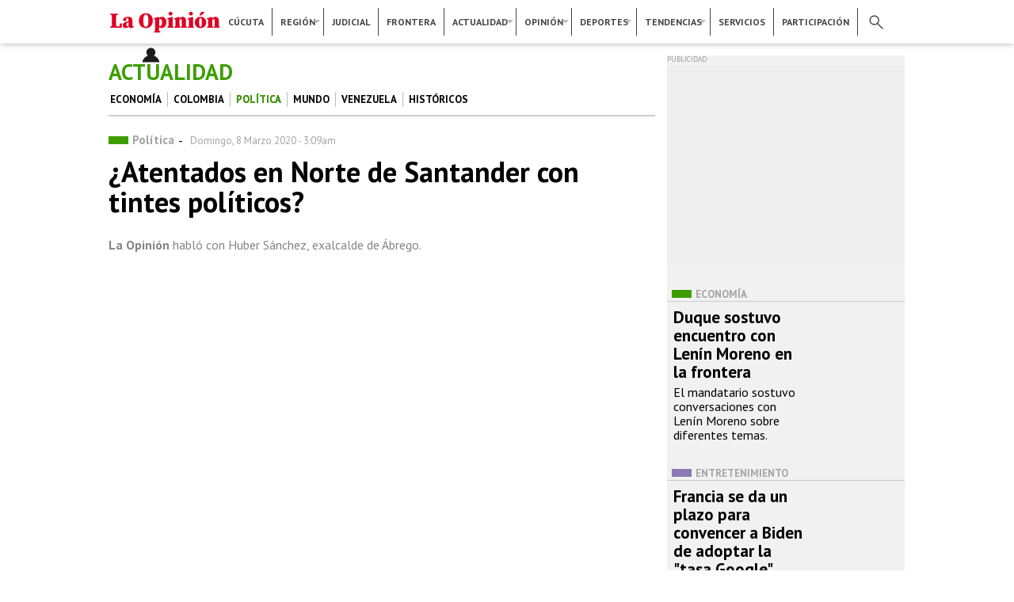

--- FILE ---
content_type: text/html; charset=utf-8
request_url: https://www2.laopinion.com.co/politica/atentados-en-norte-de-santander-con-tintes-politicos-193117
body_size: 22509
content:
<!DOCTYPE html>
<!--[if lt IE 7]> <html class="ie6 ie" lang="es" dir="ltr"> <![endif]-->
<!--[if IE 7]>    <html class="ie7 ie" lang="es" dir="ltr"> <![endif]-->
<!--[if IE 8]>    <html class="ie8 ie" lang="es" dir="ltr"> <![endif]-->
<!--[if gt IE 8]> <!--> <html class="" lang="es" dir="ltr"> <!--<![endif]-->
<head>
  <meta http-equiv="Content-Type" content="text/html; charset=utf-8" />
<link rel="shortcut icon" href="https://www2.laopinion.com.co/sites/default/files/favicon.png" type="image/png" />
<meta name="description" content="La Opinión habló con Huber Sánchez, exalcalde de Ábrego." />
<meta name="robots" content="follow, index" />
<meta name="generator" content="Drupal 7 (http://drupal.org)" />
<link rel="canonical" href="https://www2.laopinion.com.co/politica/atentados-en-norte-de-santander-con-tintes-politicos-193117" />
<link rel="shortlink" href="https://www2.laopinion.com.co/node/193117" />
<meta property="og:site_name" content="La Opinión" />
<meta property="og:type" content="article" />
<meta property="og:url" content="https://www2.laopinion.com.co/politica/atentados-en-norte-de-santander-con-tintes-politicos-193117" />
<meta property="og:description" content="La Opinión habló con Huber Sánchez, exalcalde de Ábrego." />
<meta property="og:title" content="¿Atentados en Norte de Santander con tintes políticos?" />
<meta property="og:updated_time" content="2020-03-08 08:09:00" />
<meta property="og:image" content="https://www2.laopinion.com.co/sites/default/files/2020/03/07/imagen/huber.jpg" />
<meta property="og:image:width" content="1200" />
<meta property="og:image:height" content="630" />
<meta property="og:street_address" content="Avenida 4 Nro. 16 - 12" />
<meta name="twitter:card" content="summary_large_image" />
<meta property="og:region" content="Norte de Santander" />
<meta property="og:postal_code" content="0540006" />
<meta property="og:country_name" content="Colombia" />
<meta property="og:email" content="web@laopinion.com.co" />
<meta name="twitter:url" content="https://www2.laopinion.com.co/politica/atentados-en-norte-de-santander-con-tintes-politicos-193117" />
<meta property="og:phone_number" content="75829999" />
<meta name="twitter:image" content="https://www2.laopinion.com.co/sites/default/files/2020/03/07/imagen/huber.jpg" />
<meta name="twitter:title" content="¿Atentados en Norte de Santander con tintes políticos?" />
<meta name="twitter:image:width" content="1200" />
<meta name="twitter:image:height" content="630" />
<meta property="article:section" content="Política" />
<meta property="article:tag" content="Atentados" />
<meta property="article:tag" content="Norte de Santander" />
<meta property="article:tag" content="Política" />
<meta property="article:tag" content="Ábrego" />
<meta property="article:tag" content="Violencia" />
<meta property="article:tag" content="Colombia" />
<meta property="article:tag" content="Acuerdo de Paz" />
  <!-- Set the viewport width to device width for mobile -->
  <meta name="viewport" content="width=device-width, initial-scale=1, maximum-scale=1, user-scalable=no" >
  <title>¿Atentados en Norte de Santander con tintes políticos?</title>
  <link type="text/css" rel="stylesheet" href="https://www2.laopinion.com.co/sites/default/files/css/css_xE-rWrJf-fncB6ztZfd2huxqgxu4WO-qwma6Xer30m4.css" media="all" />
<link type="text/css" rel="stylesheet" href="https://www2.laopinion.com.co/sites/default/files/css/css_tcdUJ_yvt-3Ks3pcQAD0MNfItBSjBopMgatMnay5YMU.css" media="all" />
<link type="text/css" rel="stylesheet" href="https://www2.laopinion.com.co/sites/default/files/css/css_nDh7xERDIGw409dq2sQFbUcJ-Xsi4sHGGXUl1XqSJmo.css" media="all" />
<link type="text/css" rel="stylesheet" href="https://www2.laopinion.com.co/sites/default/files/css/css_47DEQpj8HBSa-_TImW-5JCeuQeRkm5NMpJWZG3hSuFU.css" media="all" />
  <script type="text/javascript" src="https://www2.laopinion.com.co/sites/all/modules/contrib/jquery_update/replace/jquery/1.8/jquery.min.js?v=1.8.3"></script>
<script type="text/javascript" src="https://www2.laopinion.com.co/misc/jquery.once.js?v=1.2"></script>
<script type="text/javascript" src="https://www2.laopinion.com.co/misc/drupal.js?qy1o9f"></script>
<script type="text/javascript" src="https://www2.laopinion.com.co/sites/all/libraries/blazy/blazy.min.js?qy1o9f"></script>
<script type="text/javascript" src="https://www2.laopinion.com.co/sites/all/modules/contrib/lazy/lazy.js?qy1o9f"></script>
<script type="text/javascript" src="https://www2.laopinion.com.co/sites/default/files/languages/es_heXpS2AQOsV_4UL6jZKdpJfXvEBXQMLyqI-YGVzoD1Q.js?qy1o9f"></script>
<script type="text/javascript" src="https://www2.laopinion.com.co/sites/all/libraries/colorbox/jquery.colorbox-min.js?qy1o9f"></script>
<script type="text/javascript" src="https://www2.laopinion.com.co/sites/all/modules/contrib/colorbox/js/colorbox.js?qy1o9f"></script>
<script type="text/javascript" src="https://www2.laopinion.com.co/sites/all/modules/contrib/colorbox/styles/default/colorbox_style.js?qy1o9f"></script>
<script type="text/javascript" src="https://www2.laopinion.com.co/sites/all/modules/contrib/colorbox/js/colorbox_load.js?qy1o9f"></script>
<script type="text/javascript" src="https://www2.laopinion.com.co/sites/all/modules/contrib/colorbox/js/colorbox_inline.js?qy1o9f"></script>
<script type="text/javascript">
<!--//--><![CDATA[//><!--
jQuery.extend(Drupal.settings, {"basePath":"\/","pathPrefix":"","ajaxPageState":{"theme":"op","theme_token":"vkUYUi0z_o06X_SL_6PXzsXTLaCinnk3weY3JNVRDic","js":{"sites\/all\/modules\/contrib\/jquery_update\/replace\/jquery\/1.8\/jquery.min.js":1,"misc\/jquery.once.js":1,"misc\/drupal.js":1,"sites\/all\/libraries\/blazy\/blazy.min.js":1,"sites\/all\/modules\/contrib\/lazy\/lazy.js":1,"public:\/\/languages\/es_heXpS2AQOsV_4UL6jZKdpJfXvEBXQMLyqI-YGVzoD1Q.js":1,"sites\/all\/libraries\/colorbox\/jquery.colorbox-min.js":1,"sites\/all\/modules\/contrib\/colorbox\/js\/colorbox.js":1,"sites\/all\/modules\/contrib\/colorbox\/styles\/default\/colorbox_style.js":1,"sites\/all\/modules\/contrib\/colorbox\/js\/colorbox_load.js":1,"sites\/all\/modules\/contrib\/colorbox\/js\/colorbox_inline.js":1},"css":{"modules\/system\/system.base.css":1,"modules\/system\/system.menus.css":1,"modules\/system\/system.messages.css":1,"modules\/system\/system.theme.css":1,"sites\/all\/modules\/contrib\/date\/date_api\/date.css":1,"sites\/all\/modules\/contrib\/date\/date_popup\/themes\/datepicker.1.7.css":1,"modules\/field\/theme\/field.css":1,"modules\/node\/node.css":1,"sites\/all\/modules\/custom\/op_indicadores\/op_indicadores.css":1,"modules\/search\/search.css":1,"modules\/user\/user.css":1,"sites\/all\/modules\/contrib\/views\/css\/views.css":1,"sites\/all\/modules\/contrib\/ckeditor\/css\/ckeditor.css":1,"sites\/all\/modules\/contrib\/colorbox\/styles\/default\/colorbox_style.css":1,"sites\/all\/modules\/contrib\/ctools\/css\/ctools.css":1,"sites\/all\/modules\/contrib\/node_embed\/plugins\/node_embed\/node_embed.css":1,"sites\/default\/themes\/op\/style.css":1}},"colorbox":{"opacity":"0.85","current":"{current} of {total}","previous":"\u00ab Prev","next":"Next \u00bb","close":"Close","maxWidth":"98%","maxHeight":"98%","fixed":true,"mobiledetect":true,"mobiledevicewidth":"480px"},"urlIsAjaxTrusted":{"\/politica\/atentados-en-norte-de-santander-con-tintes-politicos-193117":true},"lazy":{"errorClass":"b-error","loadInvisible":false,"offset":100,"saveViewportOffsetDelay":50,"selector":".b-lazy","src":"data-src","successClass":"b-loaded","validateDelay":25}});
//--><!]]>
</script>

  <meta charset="UTF-8">

   
  <meta name="author" content="Diario la Opinión" />
  <meta name="google" content="notranslate" />
  <meta name="geo.region" content="CO" />
  <meta name="geo.placename" content="Colombia" />
  <meta name="language" content="spanish" />
  <meta name="robots" content="index, follow">
  <meta property="fb:pages" content="110045065716092" />
  <meta property="og:locale:alternate" content="es_la" />
  <meta property="og:locale" content="es_la" />
  <meta itemprop="genre" content="News" />
  <meta itemprop="inLanguage" content="es-ES" />
  <meta name="fechaprint" content="01/30/2026 08:43:48 pm" />

  <!--Icono precomposed-->
  <link rel="apple-touch-icon-precomposed" href="/sites/default/themes/op/images/icon/touch-icon-iphone.png">
  <link rel="apple-touch-icon-precomposed" sizes="76x76" href="/sites/default/themes/op/images/icon/touch-icon-ipad.png">
  <link rel="apple-touch-icon-precomposed" sizes="120x120" href="/sites/default/themes/op/images/icon/touch-icon-iphone-retina.png">
  <link rel="apple-touch-icon-precomposed" sizes="152x152" href="/sites/default/themes/op/images/icon/touch-icon-ipad-retina.png">
  <link rel="apple-touch-icon-precomposed" sizes="180x180" href="/sites/default/themes/op/images/icon/touch-icon-iphone-6-plus.png">
  <!--FIN Icono precomposed-->

  <link rel='preconnect' href='https://connect.facebook.net' crossorigin />
  <link rel='dns-prefetch' href='https://connect.facebook.net' />

  <link rel='preconnect' href='https://fonts.gstatic.com' crossorigin />
  <link rel='dns-prefetch' href='https://fonts.gstatic.com' />

  <link rel='preconnect' href='https://www.googletagmanager.com' crossorigin />
  <link rel='dns-prefetch' href='https://www.googletagmanager.com' />

  <link rel='preconnect' href='https://www.google-analytics.com' crossorigin />
  <link rel='dns-prefetch' href='https://www.google-analytics.com' />

  <link rel='preconnect' href='https://tpc.googlesyndication.com' crossorigin />
  <link rel='dns-prefetch' href='https://tpc.googlesyndication.com' />
  
  <link rel='preconnect' href='https://securepubads.g.doubleclick.net' crossorigin />
  <link rel='dns-prefetch' href='https://securepubads.g.doubleclick.net' />

  <script async src="https://www.googleoptimize.com/optimize.js?id=GTM-TRDJQL8"></script>
 
  <link href="/sites/default/themes/op/css/style.css" rel="stylesheet" type="text/css"/>

  <!-- Start: GPT Async -->
<script type='text/javascript'>
    var gptadslots=[];
    var googletag = googletag || {};
    googletag.cmd = googletag.cmd || [];
    (function(){ var gads = document.createElement('script');
      gads.async = true; gads.type = 'text/javascript';
      var useSSL = 'https:' == document.location.protocol;
      gads.src = (useSSL ? 'https:' : 'http:') + '//www.googletagservices.com/tag/js/gpt.js';
      var node = document.getElementsByTagName('script')[0];
      node.parentNode.insertBefore(gads, node);
    })();
</script>
<script type='text/javascript'>
//Captura variables para DFP desde la url
    var getQueryString = function ( field, url ) {
    var href = url ? url : window.location.href;
    var reg = new RegExp( '[?&]' + field + '=([^&#]*)', 'i' );
    var string = reg.exec(href);
    return string ? string[1] : null;
    };
dfp_demo = getQueryString("demo");
</script>
<script type='text/javascript'>
googletag.cmd.push(function() {
// Adslot 1 declaration
var mappingtop1 = googletag.sizeMapping().
addSize([1924, 768], [[728,90],[970,90],[970,250]]).
addSize([980, 600], [[728,90],[970,90]]).
addSize([770, 300], [728,90]).
addSize([0, 0], [[300,100],[300,250],[320,50],[320,100]]).
build();
gptadslots[1]= googletag.defineSlot('/22064870109/La-Opinion/Top1',[970,90],'Top1').defineSizeMapping(mappingtop1).addService(googletag.pubads());
// Adslot 2 declaration 
var mappingmiddle1 = googletag.sizeMapping().
addSize([1924, 768], [[250,250],[300,250]]).
addSize([980, 600], [[250,250],[300,250]]).
addSize([768,300], [[250,250],[300,250]]).
addSize([0, 0], [[250,250],[300,250]]).
build();
gptadslots[2]= googletag.defineSlot('/22064870109/La-Opinion/Middle1',[300,250],'Middle1').defineSizeMapping(mappingmiddle1).addService(googletag.pubads());
// Adslot 3 declaration 
var mappinglateral_der = googletag.sizeMapping().
addSize([1924, 768], [[120,600],[160,600]]).
addSize([980, 600], [[120,600],[160,600]]).
addSize([768,300], []).
addSize([0, 0], []).
build(); 
gptadslots[3]= googletag.defineSlot('/22064870109/La-Opinion/Lateral-Der',[120,600],'Lateral-Der').defineSizeMapping(mappinglateral_der).addService(googletag.pubads());
// Adslot 4 declaration 
var mappinglateral_izq = googletag.sizeMapping().
addSize([1924, 768], [[120,600],[160,600]]).
addSize([980, 600], [[120,600],[160,600]]).
addSize([768,300], []).
addSize([0, 0], []).
build(); 
gptadslots[4]= googletag.defineSlot('/22064870109/La-Opinion/Lateral-Izq',[120,600],'Lateral-Izq').defineSizeMapping(mappinglateral_izq).addService(googletag.pubads());
// Adslot 5 declaration 
var mappingcenter1 = googletag.sizeMapping().
addSize([1924, 768], [[468,60],[600,90]]).
addSize([980, 600], [[468,60],[600,90]]).
addSize([768,300], [[468,60],[600,90]]).
addSize([0, 0], [[300,100],[300,250],[320,50],[320,100]]).
build();
gptadslots[5]= googletag.defineSlot('/22064870109/La-Opinion/Center1',[468,60],'Center1').defineSizeMapping(mappingcenter1).addService(googletag.pubads());
// Adslot 6 declaration 
var mappingtop2 = googletag.sizeMapping().
addSize([1924, 768], [[728,90],[970,90],[970,250]]).
addSize([980, 600], [[728,90],[970,90]]).
addSize([770, 300], [728,90]).
addSize([0, 0], [[300,100],[300,250],[320,50],[320,100]]).
build();
gptadslots[6]= googletag.defineSlot('/22064870109/La-Opinion/Top2',[970,90],'Top2').defineSizeMapping(mappingtop2).addService(googletag.pubads());
// Adslot 7 declaration 
var mappingmiddle2 = googletag.sizeMapping().
addSize([1924, 768], [[250,250],[300,250]]).
addSize([980, 600], [[250,250],[300,250]]).
addSize([768,300], [[250,250],[300,250]]).
addSize([0, 0], [[250,250],[300,250]]).
build();
gptadslots[7]= googletag.defineSlot('/22064870109/La-Opinion/Middle2',[300,250],'Middle2').defineSizeMapping(mappingmiddle2).addService(googletag.pubads());
// Adslot 8 declaration 
var mappingcenter2 = googletag.sizeMapping().
addSize([1924, 768], [[468,60],[600,90]]).
addSize([980, 600], [[468,60],[600,90]]).
addSize([768,300], [[468,60],[600,90]]).
addSize([0, 0], [[300,100],[300,250],[320,50],[320,100]]).
build(); 
gptadslots[7]= googletag.defineSlot('/22064870109/La-Opinion/Center2',[468,60],'Center2').defineSizeMapping(mappingcenter2).addService(googletag.pubads());
// Adslot 9 declaration 
var mappingtop3 = googletag.sizeMapping().
addSize([1924, 768], [[728,90],[970,90],[970,250]]).
addSize([980, 600], [[728,90],[970,90]]).
addSize([770, 300], [728,90]).
addSize([0, 0], [[300,100],[300,250],[320,50],[320,100]]).
build(); 
gptadslots[9]= googletag.defineSlot('/22064870109/La-Opinion/Top3',[970,90],'Top3').defineSizeMapping(mappingtop3).addService(googletag.pubads());
// Adslot 10 declaration 
var mappingmiddle3 = googletag.sizeMapping().
addSize([1924, 768], [[250,250],[300,250]]).
addSize([980, 600], [[250,250],[300,250]]).
addSize([768,300], [[250,250],[300,250]]).
addSize([0, 0], [[250,250],[300,250]]).
build();
gptadslots[10]= googletag.defineSlot('/22064870109/La-Opinion/Middle3',[300,250],'Middle3').defineSizeMapping(mappingmiddle3).addService(googletag.pubads());
//- Adslot 11 declaration 
var mappingcenter3 = googletag.sizeMapping().
addSize([1924, 768], [[468,60],[600,90]]).
addSize([980, 600], [[468,60],[600,90]]).
addSize([768,300], [[468,60],[600,90]]).
addSize([0, 0], [[300,100],[300,250],[320,50],[320,100]]).
build();
gptadslots[11]= googletag.defineSlot('/22064870109/La-Opinion/Center3',[468,60],'Center3').defineSizeMapping(mappingcenter3).addService(googletag.pubads());
// Adslot 12 declaration 
var mappingtop4 = googletag.sizeMapping().
addSize([1924, 768], [[728,90],[970,90],[970,250]]).
addSize([980, 600], [[728,90],[970,90]]).
addSize([770, 300], [728,90]).
addSize([0, 0], [[300,100],[300,250],[320,50],[320,100]]).
build();
gptadslots[12]= googletag.defineSlot('/22064870109/La-Opinion/Top4',[970,90],'Top4').defineSizeMapping(mappingtop4).addService(googletag.pubads());
// Adslot 13 declaration 
var mappinghalfpage1 = googletag.sizeMapping().
addSize([1924, 768], [300,600]).
addSize([980, 600], [300,600]).
addSize([768,300], []).
addSize([0, 0], []).
build();
gptadslots[13]= googletag.defineSlot('/22064870109/La-Opinion/Halfpage1',[300,600],'Halfpage1').defineSizeMapping(mappinghalfpage1).addService(googletag.pubads());
// Adslot 14 declaration 
// var mappingcenter4 = googletag.sizeMapping().
// addSize([1924, 768], [[468,60],[600,90]]).
// addSize([980, 600], [[468,60],[600,90]]).
// addSize([768,300], [[468,60],[600,90]]).
// addSize([0, 0], [[300,100],[300,250],[320,50],[320,100]]).
// build();
// gptadslots[14]= googletag.defineSlot('/22064870109/La-Opinion/Center4',[468,60],'Center4').defineSizeMapping(mappingcenter4).addService(googletag.pubads());
// Adslot 15 declaration 
var mappingmiddle4 = googletag.sizeMapping().
addSize([1924, 768], [[250,250],[300,250]]).
addSize([980, 600], [[250,250],[300,250]]).
addSize([768,300], [[250,250],[300,250]]).
addSize([0, 0], [[250,250],[300,250]]).
build();
gptadslots[15]= googletag.defineSlot('/22064870109/La-Opinion/Middle4',[300,250],'Middle4').defineSizeMapping(mappingmiddle4).addService(googletag.pubads());
// Adslot 16 declaration 
var mappingmiddle5 = googletag.sizeMapping().
addSize([1924, 768], [[250,250],[300,250]]).
addSize([980, 600], [[250,250],[300,250]]).
addSize([768,300], [[250,250],[300,250]]).
addSize([0, 0], [[250,250],[300,250]]).
build();
gptadslots[16]= googletag.defineSlot('/22064870109/La-Opinion/Middle5',[300,250],'Middle5').defineSizeMapping(mappingmiddle5).addService(googletag.pubads());
// Adslot 17 declaration
gptadslots[17]= googletag.defineSlot('/22064870109/La-Opinion/Inread', [1,1],'Inread').addService(googletag.pubads());
// Adslot 18 declaration 
gptadslots[18]= googletag.defineSlot('/22064870109/La-Opinion/Floating', [1,1],'Floating').addService(googletag.pubads());
// Adslot 19 declaration 
gptadslots[19]= googletag.defineSlot('/22064870109/La-Opinion/Slider', [1,1],'Slider').addService(googletag.pubads());
// Adslot 20 declaration 
// gptadslots[20]= googletag.defineSlot('/22064870109/La-Opinion/Skin', [1,2],'Skin').addService(googletag.pubads());
// Adslot 21 declaration 
// gptadslots[21]= googletag.defineSlot('/22064870109/La-Opinion/Zocalo', [1,3],'Zocalo').addService(googletag.pubads());

const mql = window.matchMedia("(max-width: 768px)");

if (mql.matches) {
  // gptadslots[22]=googletag.defineOutOfPageSlot('/21759101383/LaOpinion_Top_Anchor',googletag.enums.OutOfPageFormat.TOP_ANCHOR).addService(googletag.pubads());
  gptadslots[22]=googletag.defineOutOfPageSlot('/21759101383/LaOpinion_Bottom_Anchor',googletag.enums.OutOfPageFormat.BOTTOM_ANCHOR).addService(googletag.pubads());
}
// mql.addEventListener("change", (e) => {
//   if (e.matches) {
//     /* the viewport is 600 pixels wide or less */
//     console.log('This is a narrow screen — less than 600px wide.')
//     gptadslots[22]=googletag.defineOutOfPageSlot('/21759101383/LaOpinion_Top_Anchor',googletag.enums.OutOfPageFormat.TOP_ANCHOR).addService(googletag.pubads());
//   } else {
//     /* the viewport is more than than 600 pixels wide */
//     console.log('This is a wide screen — more than 600px wide.')
//   }
// })

// googletag.pubads().enableLazyLoad();
// googletag.pubads().enableLazyLoad({
//   fetchMarginPercent: 2,
//   renderMarginPercent: 1,
//   mobileScaling: 2.0 // Double the above values on mobile.
// });

googletag.pubads().setTargeting('Seccion','XXX');
googletag.pubads().setTargeting('Subseccion','YYY');
googletag.pubads().setTargeting('Tipo','Portada');
googletag.pubads().setTargeting('Demo',dfp_demo);  
googletag.pubads().setTargeting('censurado','no');
googletag.pubads().enableSingleRequest();
googletag.pubads().collapseEmptyDivs();
googletag.pubads().enableAsyncRendering();

window.googletag.pubads().setTargeting("ttLS", getTailTargetParam('LS'));
window.googletag.pubads().setTargeting("ttS", getTailTargetParam('S'));
window.googletag.pubads().setTargeting("ttT", getTailTargetParam('T'));
window.googletag.pubads().setTargeting("ttC", getTailTargetParam('C'));
window.googletag.pubads().setTargeting("ttU", getTailTargetParam('U'));
window.googletag.pubads().setTargeting("ttCA", getTailTargetParam('CA'));
window.googletag.pubads().setTargeting("ttE", getTailTargetParam('E'));
window.googletag.pubads().setTargeting("ttA", getTailTargetParam('A'));
window.googletag.pubads().setTargeting("ttG", getTailTargetParam('G'));

// Register event handlers to observe lazy loading behavior.
// googletag.pubads().addEventListener('slotRequested', function(event) {
//   updateSlotStatus(event.slot.getSlotElementId(), 'fetched');
// });

// googletag.pubads().addEventListener('slotOnload', function(event) {
//   updateSlotStatus(event.slot.getSlotElementId(), 'rendered');
// });


googletag.enableServices();

});

// function updateSlotStatus(slotId, state) {
//   console.log(slotId)
//   console.log(state)
// }

</script>
<!-- End: GPT -->  
  <!-- INCLUDES -->
  <!--ONE SIGNAL-->  
<script src="https://cdn.onesignal.com/sdks/OneSignalSDK.js" async=""></script>
<script>
  window.OneSignal = window.OneSignal || [];
  OneSignal.push(function() {
    OneSignal.init({
      appId: "22312151-e9c6-4905-bd9d-6535b268e5e3",
      notifyButton: {
        enable: true,
      },
    });
  });

  OneSignal.push(function() {
    OneSignal.on('subscriptionChange', function(isSubscribed) {
      if (isSubscribed === true) {
        console.log('The user subscription state is now:', isSubscribed);
        const pathArray = window.location.pathname.split('/');
        const url = window.location.href

        OneSignal.sendTags({
            "subscription_page": pathArray[1] == '' ? 'Home' : pathArray[1],
            "subscription_url": url
        }).then(function(tagsSent) {
            // Callback called when tags have finished sending
            console.log(tagsSent);
        });
      }
    });
  });
</script>
<!--ONE SIGNAL-->    <!-- TailTarget Tag Manager TT-12066-9/CT-848 -->
<script>
    (function(i) {
    var ts = document.createElement('script');
    ts.type = 'text/javascript';
    ts.async = true;
    ts.src = ('https:' == document.location.protocol ? 'https://' :
'http://') + 'tags.t.tailtarget.com/t3m.js?i=' + i;
    var s = document.getElementsByTagName('script')[0];
    s.parentNode.insertBefore(ts, s);
    })('TT-12066-9/CT-848');

    // Nuevo tail
    var getTailTargetParam = function(a) {
    var ttCookieName = "_ttdmp";
    if (!window._ttprofilescache) {
    window._ttprofilescache = {};
    try {
    var c = document.cookie.match('(^|;)\\s*' + ttCookieName + '\\s*=\\s*([^;]+)');
    var d = c ? c.pop().split('|') : [];
    for (var i = 0; i < d.length; i++) {
    var kv = d[i].split(":");
    if (kv[1] && kv[1].indexOf(",") > 0) {
    window._ttprofilescache[kv[0]] = kv[1].split(",");
    } else {
    window._ttprofilescache[kv[0]] = kv[1];
    }
    }
    } catch (e) {
    }
    }
    return window._ttprofilescache[a] ? window._ttprofilescache[a] : 'na';
    };

</script>
<!-- End TailTarget Tag Manager -->
    <!--MAILCHIMP-->
<script id="mcjs">!function(c,h,i,m,p){m=c.createElement(h),p=c.getElementsByTagName(h)[0],m.async=1,m.src=i,p.parentNode.insertBefore(m,p)}(document,"script","https://chimpstatic.com/mcjs-connected/js/users/6e19755e139e76341a0bb29f2/ac3ec650d4b531fc0e453a4a5.js");</script>
<!--FIN MAILCHIMP-->  <!-- GOOGLE ANALYTICS -->
<!-- Global site tag (gtag.js) - Google Analytics -->
<script async src="https://www.googletagmanager.com/gtag/js?id=UA-61346114-1"></script>
<script>
  window.dataLayer = window.dataLayer || [];
  function gtag(){dataLayer.push(arguments);}
  gtag('js', new Date());

  gtag('config', 'UA-61346114-1', {
    'custom_map': { 
      'dimension2': 'columnista', 
      'dimension3': 'fecha_columna' 
    }
  });

  gtag('config', 'G-GQ6XR1VHRQ');
</script>

<!-- FIN GOOGLE ANALYTICS -->
  <!-- FIN INCLUDES -->
      <script async src="https://cdn.yieldpass.com/jdussk.js"></script>
  <!-- <script async id="__lxGc__rtr" type="text/javascript" src="//s.clickiocdn.com/t/200858/360.js"></script>
  <script async type="text/javascript" src="//s.clickiocdn.com/t/common_258.js"></script> -->
</head>

<body class="html not-front not-logged-in no-sidebars page-node page-node- page-node-193117 node-type-article" >
   
      <!-- IO SCRIPT -->
<script async src="https://cdn.onthe.io/io.js/XjF7BpoVUzdI"></script>
<!-- FIN IO SCRIPT -->    <div class="centerContent borderContent">
  <div id="head_desktop"><!--HEADER TEMPLATE-->
<header>
	<div class="top_n">
		<!--MENU PRINCIPAL-->
		<nav>
			<div id="menup_n">
			    <ul class="menu_p">
			    	<div class="logo"><h1 class="h1Logo"><a class="logo" href="/">Diario La Opinión | Cúcuta</a></h1></div>
			        <li><a href="/cucuta">Cúcuta</a></li>
			        <li class="divider"></li>
			        <li class="dropdown region"><a href="/region">Región</a>
			            <ul>
			                <li><span></span><a href="/ocana">Ocaña</a></li>
			                <hr>
			                <li><span></span><a href="/pamplona">Pamplona</a></li>
			            </ul>
			        </li>
			        <li class="divider"></li>
			        <li><a href="/judicial">Judicial</a></li>
			        <li class="divider"></li>
			        <li><a href="/frontera">Frontera</a></li>
			        <li class="divider"></li>
			        <li class="dropdown actualidad"><!--<div class="notificacion"></div>--><a href="/actualidad">Actualidad</a>
			            <ul>
			                <li><span></span><a href="/economia">Economía</a></li>
			                <hr>
			                <li><span></span><a href="/politica">Política</a></li>
			                <hr>
			                <li><span></span><a href="/colombia">Colombia</a></li>
			                <hr>
			                <li><span></span><a href="/venezuela">Venezuela</a></li>
			                <hr>
			                <li class="dropdown_2"><span></span><a href="/mundo">Mundo</a>
			                </li>
			                <li><span></span><a href="/historicos">Históricos</a></li>
			            </ul>
			        </li>
			        <li class="divider"></li>
			        <li class="dropdown opinion"><a href="/opinion">Opinión</a>
			            <ul>
			                <li><span></span><a href="/editorial">Editorial</a></li><hr>
			                <li><span></span><a href="/columnistas">Columnistas</a></li><hr>
			                <li><span></span><a href="/caricaturas">Caricaturas</a></li>
			            </ul>
			        </li>
			        <li class="divider"></li>
			        <li class="dropdown deportes"><a href="/deportes">Deportes</a>
			            <ul>
			                <li><span></span><a href="/cucuta-deportivo">Cúcuta deportivo</a></li><hr>
			                <li><span></span><a href="/futbol">Futbol</a></li><hr>
			                <li><span></span><a href="/mas-deportes">+ deportes</a></li>
			            </ul>
			        </li>
			        <li class="divider"></li>
			        <li class="dropdown tendencias"><a href="/tendencias">Tendencias</a>
			            <ul>
			                <li><span></span><a href="/actividad-social">Actividad social</a></li>
			                <hr>
			                <li><span></span><a href="/tecnologia">Tecnología</a></li>
			                <hr>
			                <li><span></span><a href="/cultura">Cultura</a></li>
			                <hr>
			                <li><span></span><a href="/entretenimiento">Entretenimiento</a></li>
			                <hr>
			                <li><span></span><a href="/viral">Viral</a></li>
			                <hr>
			                <li><span></span><a href="/vida-y-salud">Vida y salud</a></li>
			            </ul>
			        </li>
			        <li class="divider"></li>
			        <li><a href="/servicios">Servicios</a></li>
			        <li class="divider"></li>
			        <li><a href="/participacion">Participación</a></li>
					<li class="divider"></li>
					<ul id="iconos">
						<li class="lupa"><div></div></li>
						<li class="user"><a href="/user/register"></a></li>
					</ul>
			    </ul>
			</div>
		</nav>
		<!--FIN MENU PRINCIPAL-->
	</div>
	<section>
	    <div class="buscador">
	        <ul id="redes">
	          <li class="facebook">
	            <a href="https://www.facebook.com/laopinioncucuta/" target="_blank"></a>
	          </li>
	          <li class="twitter">
	            <a href="https://www.twitter.com/laopinioncucuta/" target="_blank"></a>
	          </li>
	          <li class="instagram">
	            <a href="https://www.instagram.com/opinioncucuta/" target="_blank"></a>
	          </li>
	          <li class="youtube">
	            <a href="https://www.youtube.com/user/WEBLAOPINION" target="_blank"></a>
	          </li>
	        </ul>
	          <!--BÚSQUEDA--><form action="/politica/atentados-en-norte-de-santander-con-tintes-politicos-193117" method="post" id="search-block-form" accept-charset="UTF-8"><div><div class="container-inline">
      <h2 class="element-invisible">Formulario de búsqueda</h2>
    <div class="form-item form-type-textfield form-item-search-block-form">
  <label class="element-invisible" for="edit-search-block-form--2">Buscar </label>
 <input title="Escriba lo que quiere buscar." type="text" id="edit-search-block-form--2" name="search_block_form" value="" size="15" maxlength="128" class="form-text" />
</div>
<div class="form-actions form-wrapper" id="edit-actions"><input type="submit" id="edit-submit" name="op" value="Buscar" class="form-submit" /></div><input type="hidden" name="form_build_id" value="form-epbucY5ht9SdVpPGKfXhJ7fUehH9ZwT7DUpynR0lcxU" />
<input type="hidden" name="form_id" value="search_block_form" />
</div>
</div></form><!--FIN BÚSQUEDA-->
	    </div>
	</section>
</header>


<!--Contenido HEADER-->
<div class="botonup"></div>
</div>
<div id="head_movil"><!--Contenido HEADER-->
<div id="hamburger">
	<span class="izq_arriba"></span>
	<span class="der_arriba"></span>
	<span></span>
	<span></span>
	<span class="izq_abajo"></span>
	<span class="der_abajo"></span>
</div>
<div id="logo">
	<div class="h1Logo"><a class="logo" href="/">Diario La Opinión | Cúcuta</a></div>
</div>
<!--Menú Principal-->
<section id="menu_movil">
	<div class="seccion">
		<!--BÚSQUEDA--><form action="/politica/atentados-en-norte-de-santander-con-tintes-politicos-193117" method="post" id="search-block-form--2" accept-charset="UTF-8"><div><div class="container-inline">
      <h2 class="element-invisible">Formulario de búsqueda</h2>
    <div class="form-item form-type-textfield form-item-search-block-form">
  <label class="element-invisible" for="edit-search-block-form--4">Buscar </label>
 <input title="Escriba lo que quiere buscar." type="text" id="edit-search-block-form--4" name="search_block_form" value="" size="15" maxlength="128" class="form-text" />
</div>
<div class="form-actions form-wrapper" id="edit-actions--2"><input type="submit" id="edit-submit--2" name="op" value="Buscar" class="form-submit" /></div><input type="hidden" name="form_build_id" value="form-ak_uDnJI__qZkW9-gX9Yo-jgLZOOCMIOVry6aidS7OM" />
<input type="hidden" name="form_id" value="search_block_form" />
</div>
</div></form><!--FIN BÚSQUEDA-->
		<ul class="iconos">
			<li><a href="https://clasificados.laopinion.com.co/"><span id="clasif"></span>Clasificados</a></li>
			<li><a href="/user"><span id="ingreso"></span>Ingreso</a></li>
			<li><a href="/contactenos"><span id="contac"></span>Contáctenos</a></li>
			<li><a href="https://suscripciones.laopinion.com.co/" target="_blank"><span id="suscrip"></span>Suscripciones</a></li>
		</ul>
		<div class="redes_sociales table">
			<ul>
				<li class="facebook">
					<a href="https://www.facebook.com/laopinioncucuta/" target="_blank"></a>
				</li>
				<li class="twitter">
					<a href="https://www.twitter.com/laopinioncucuta/" target="_blank"></a>
				</li>
				<li class="instagram">
					<a href="https://www.instagram.com/opinioncucuta/" target="_blank"></a>
				</li>
				<li class="youtube">
					<a href="https://www.youtube.com/user/WEBLAOPINION" target="_blank"></a>
				</li>
			</ul>
		</div>
	</div>
	<div class="seccion">
		<ul class="bloque cucuta">
			<span></span><div class="linea"></div>
		 	<li><a href="/cucuta">Cúcuta</a></li>
		 	<li><a href="/por-los-barrios">Por los barrios</a></li>
		 	<li><a href="/memorias">Memorias</a></li>
        </ul>
        <ul class="bloque region">
        	<span></span><div class="linea"></div>
        	<li><a href="/Region">Region</a></li>
            <li><a href="/ocana">ocaña</a></li>
            <li><a href="/pamplona">pamplona</a></li>
        </ul>
        <ul class="bloque judicial table">
			<span></span>
			<li><a href="/judicial">Judicial</a></li>
		</ul>
		<ul class="bloque frontera table">
			<span></span>
			<li><a href="/frontera">Frontera</a></li>
		</ul>
		<ul class="bloque participacion table">
			<span></span>
			<li><a href="/participacion">Participación</a></li>
		</ul>
	</div>
	<div class="seccion movil">
		<ul class="bloque judicial">
			<span></span>
			<li><a href="/judicial">Judicial</a></li>
		</ul>
		<ul class="bloque frontera">
			<span></span>
			<li><a href="/frontera">Frontera</a></li>
		</ul>
	</div>
	<div class="seccion border">
		<ul class="bloque actualidad">
			<span></span><div class="linea"></div>
			<li><a href="/actualidad">Actualidad</a></li>
			<li><a href="/economia">Economía</a></li>
            <li><a href="/politica">Política</a></li>
            <li><a href="/colombia">Colombia</a></li>
            <li><a href="/venezuela">Venezuela</a></li>
            <li><a href="/mundo">Mundo</a></li>
            <li><a href="/historicos">Históricos</a></li>
		</ul>
		<ul class="bloque opinion">
			<span></span><div class="linea"></div>
			<li><a href="/opinion">Opinión</a></li>
			<li><a href="/editorial">Editorial</a></li>
            <li><a href="/columnistas">Columnistas</a></li>
            <li><a href="/caricaturas">Caricaturas</a></li>
		</ul>
		<ul class="bloque deportes table">
			<span></span><div class="linea"></div>
			<li><a href="/deportes">Deportes</a></li>
			<li><a href="/cucuta-deportivo">Cúcuta deportivo</a></li>
            <li><a href="/futbol">Futbol</a></li>
            <li><a href="/mas-deportes">+ deportes</a></li>
		</ul>
		<ul class="bloque tendencias table">
			<span></span><div class="linea"></div>
			<li><a href="/tendencias">Tendencias</a></li>
			<li><a href="/actividad-social">Actividad social</a></li>
            <li><a href="/tecnologia">Tecnología</a></li>
            <li><a href="/cultura">Cultura</a></li>
            <li><a href="/entretenimiento">Entretenimiento</a></li>
            <li><a href="/viral">Viral</a></li>
            <li><a href="/vida-y-salud">Vida y salud</a></li>
            <li><a href="/zona-verde">Zona verde</a></li>
		</ul>
		<ul class="bloque servicios table">
			<span></span>
			<li><a href="/servicios">Servicios</a></li>
		</ul>
	</div>
	<div class="seccion movil">
		<ul class="bloque deportes">
			<span></span><div class="linea"></div>
			<li><a href="/deportes">Deportes</a></li>
			<li><a href="/cucuta-deportivo">Cúcuta deportivo</a></li>
            <li><a href="/futbol">Futbol</a></li>
            <li><a href="/mas-deportes">+ deportes</a></li>
            <li><a href="#opcion4">Juegos olímpicos</a></li>
		</ul>
		<ul class="bloque tendencias">
			<span></span><div class="linea"></div>
			<li><a href="/tendencias">Tendencias</a></li>
			<li><a href="/actividad-social">Actividad social</a></li>
            <li><a href="/tecnologia">Tecnología</a></li>
            <li><a href="/cultura">Cultura</a></li>
            <li><a href="/entretenimiento">Entretenimiento</a></li>
            <li><a href="/viral">Viral</a></li>
            <li><a href="/vida-y-salud">Vida y salud</a></li>
            <li><a href="/zona-verde">Zona verde</a></li>
		</ul>
	</div>
	<div class="seccion movil" style="border: none;">
		<ul class="bloque servicios">
			<span></span>
			<li><a href="/servicios">Servicios</a></li>
		</ul>
		<ul class="bloque participacion">
			<span></span>
			<li><a href="/participacion">Participación</a></li>
		</ul>
	</div>
	<div class="contribuciones movil">
		<a href="/contribuciones?utm_source=link&utm_medium=menu_movil&utm_campaign=contribuciones">Haga su aporte aquí</a>
	</div>
	<div class="redes_sociales movil">
		<ul>
			<li class="facebook">
				<a href="https://www.facebook.com/laopinioncucuta/" target="_blank"></a>
			</li>
			<li class="twitter">
				<a href="https://www.twitter.com/laopinioncucuta/" target="_blank"></a>
			</li>
			<li class="instagram">
				<a href="https://www.instagram.com/laopinioncucuta/" target="_blank"></a>
			</li>
			<li class="youtube">
				<a href="https://www.youtube.com/user/WEBLAOPINION" target="_blank"></a>
			</li>
		</ul>
	</div>
</section><!--Fin menu movil-->
<!--Fin Menú Principal-->

<!--FIN Contenido HEADER-->
<!-- 
<script>
	$(document).ready(function(){
		$('#hamburger').click(function(){
			$(this).toggleClass('open');
		});
		$('#hamburger').click(function(){
			$('#menu_movil').toggleClass('desplegar');
		});
	});
</script> -->
</div>
<!--TABS -->
<!--FIN TABS -->

<div id="container">
<!--URGENTE--><!--FIN URGENTE-->
  <section id="seccion">
    <div id="seccion_content">
      <div class="content"><div class="region region-content">
  <section id="block-system-main" class="block block-system">

    
    
  <div class="content">
    <!--Kalooga-->
<script type="text/javascript">
(function(){
   var d=document,k="kalooga",s="script",n=d.createElement(s),f=d.getElementsByTagName(s)[0];
   n.async=true;n.type="text/java"+s;n.src="//publishing.kaloo.ga/acct/9087.js";
   f.parentNode.insertBefore(n,f);
})();
</script>
<!--ANUNCIO 970x90 -->
<div class="pnotas pautam p970x90">
  <div id='Top1'>
	<script>
		googletag.cmd.push(function() { googletag.display('Top1'); });
	</script>
</div>
</div><!--FIN ANUNCIO 970x90-->

<div id='Inread' >
	<script>
		googletag.cmd.push(function() { googletag.display('Inread'); });
	</script>
</div>
<div id='Floating'>
	<script>
		googletag.cmd.push(function() { googletag.display('Floating'); });
	</script>
</div>
<!--Contenido-->

<div id='Slider'>
	<script>
		googletag.cmd.push(function() { googletag.display('Slider'); });
	</script>
</div>
<!-- 
<div id='Skin'>
	<script>
		googletag.cmd.push(function() { googletag.display('Skin'); });
	</script>
</div>

<div id='Zocalo'>
	<script>
		googletag.cmd.push(function() { googletag.display('Zocalo'); });
	</script>
</div> --><!--Ultima hora--><!--<div class="ultimahora"></div>--><!--FIN Ultima hora-->
<div id="nota">
  <div class="izq">
    <!--Seccion--><div class="menu_seccion">
  <div class="actualidad">
              <h3>Actualidad</h3>
              <div class="submenu">
        <ul><li class="first"><a href="/econom">Economía</a></li><li><a href="/colombia">Colombia</a></li><li class="active"><a href="/pol-tica">Política</a></li><li><a href="/mundo">Mundo</a></li><li><a href="/venezuela">Venezuela</a></li><li class="last"><a href="/historicos">Históricos</a></li></ul>      </div>
  </div>
</div><!--FIN seccion-->
      <div class="compartir_table">
        <!--COMPARTIR-->
 <div class="compartirbarra">
  <script>
  !function(d,s,id){
    var js,fjs=d.getElementsByTagName(s)[0],p=/^http:/.test(d.location)?'http':'https';
    if(!d.getElementById(id)){
      js=d.createElement(s);js.id=id;js.src=p+"://platform.twitter.com/widgets.js";
      fjs.parentNode.insertBefore(js,fjs);
    }
  }(document,"script","twitter-wjs");
  </script>
  <ul class="redes_sociales">
    <li class="fb"><a class="st_facebook_large" href="#" onclick="window.open('https://www.facebook.com/sharer/sharer.php?u=https://www.laopinion.com.co/politica/atentados-en-norte-de-santander-con-tintes-politicos-193117&amp;title=¿Atentados en Norte de Santander con tintes políticos?', 'facebook-share-dialog', 'width=626,height=436'); return false;"></a></li>
    <li class="tw"><a class="st_twitter_large" href="https://twitter.com/intent/tweet?original_referer=https://www.laopinion.com.co/politica/atentados-en-norte-de-santander-con-tintes-politicos-193117&amp;text=¿Atentados en Norte de Santander con tintes políticos?&amp;tw_p=tweetbutton&amp;url=https://www.laopinion.com.co/politica/atentados-en-norte-de-santander-con-tintes-politicos-193117"></a></li>
    <li class="go"><a class="st_googleplus_large" href="#" onclick="window.open('https://plus.google.com/share?url=https://www.laopinion.com.co/politica/atentados-en-norte-de-santander-con-tintes-politicos-193117', 'Google +','width=626,height=436'); return false;"></a></li>
    <li class="pin"><a class="st_pinterest_large" href="#" onclick="window.open('http://pinterest.com/pin/create/button/?url=https://www.laopinion.com.co/politica/atentados-en-norte-de-santander-con-tintes-politicos-193117', 'Pinterest','width=626,height=436'); return false;"></a></li>
    <li class="wp"><a class="st_whatsapp_large" <a href="whatsapp://send?text=https://www.laopinion.com.co/politica/atentados-en-norte-de-santander-con-tintes-politicos-193117" data-action="share/whatsapp/share" rel="nofollow" >Compartir en WhatsApp</a></li>
  </ul>
</div><!--FIN COMPARTIR-->      </div>
       <!--COMPARTIR-->
 <div class="compartir">
  <script>
  !function(d,s,id){
    var js,fjs=d.getElementsByTagName(s)[0],p=/^http:/.test(d.location)?'http':'https';
    if(!d.getElementById(id)){
      js=d.createElement(s);js.id=id;js.src=p+"://platform.twitter.com/widgets.js";
      fjs.parentNode.insertBefore(js,fjs);
    }
  }(document,"script","twitter-wjs");
  </script>
  <ul class="redes_sociales">
    <li class="fb"><a class="st_facebook_large" href="#" onclick="window.open('https://www.facebook.com/sharer/sharer.php?u=https://www.laopinion.com.co/politica/atentados-en-norte-de-santander-con-tintes-politicos-193117&amp;title=¿Atentados en Norte de Santander con tintes políticos?', 'facebook-share-dialog', 'width=626,height=436'); return false;"></a></li>
    <li class="tw"><a class="st_twitter_large" href="https://twitter.com/intent/tweet?original_referer=https://www.laopinion.com.co/politica/atentados-en-norte-de-santander-con-tintes-politicos-193117&amp;text=¿Atentados en Norte de Santander con tintes políticos?&amp;tw_p=tweetbutton&amp;url=https://www.laopinion.com.co/politica/atentados-en-norte-de-santander-con-tintes-politicos-193117"></a></li>
    <li class="go"><a class="st_googleplus_large" href="#" onclick="window.open('https://plus.google.com/share?url=https://www.laopinion.com.co/politica/atentados-en-norte-de-santander-con-tintes-politicos-193117', 'Google +','width=626,height=436'); return false;"></a></li>
    <li class="pin"><a class="st_pinterest_large" href="#" onclick="window.open('https://pinterest.com/pin/create/button/?url=https://www.laopinion.com.co/politica/atentados-en-norte-de-santander-con-tintes-politicos-193117', 'Pinterest','width=626,height=436'); return false;"></a></li>
    <li class="wp"><a class="st_whatsapp_large" <a href="whatsapp://send?text=https://www.laopinion.com.co/politica/atentados-en-norte-de-santander-con-tintes-politicos-193117" data-action="share/whatsapp/share" rel="nofollow" >Compartir en WhatsApp</a></li>
  </ul>
</div><!--FIN COMPARTIR-->                  <div class="contenido">
      <div class="color"></div>
      <div class=seccion><div class="field field-name-field-seccion field-type-taxonomy-term-reference field-label-hidden"><div class="field-items"><div class="field-item even"><a href="/pol-tica">Política</a></div></div></div></div><div class=sep> - </div><div class=fecha><div class="field field-name-field-fecha-de-publicacion field-type-datetime field-label-hidden"><div class="field-items"><div class="field-item even"><span class="date-display-single">Domingo, 8 Marzo 2020 - 3:09am</span></div></div></div></div><h2 class=titulo>¿Atentados en Norte de Santander con tintes políticos?</h2>      <!--Resumen--><div class="view view-detalle view-id-detalle view-display-id-block_2 view-dom-id-53182079a1c47f468a1c60e3b30fbe7f">
        
  
  
      <div class="view-content">
        <div class="views-row views-row-1 views-row-odd views-row-first views-row-last">
      
  <div class="views-field views-field-body">        <div class="field-content"><div class="resumen">
<p>
	<strong>La Opinión</strong> habló con Huber Sánchez, exalcalde de Ábrego.</p>

</div></div>  </div>  </div>
    </div>
  
  
  
  
  
  
</div><!--FIN Resumen-->
      <div class='barra table'><div class=etiquetas><span>Temas - </span><a href="/tag/atentados">Atentados</a><a href="/tag/norte-de-santander">Norte de Santander</a><a href="/tag/pol-tica">Política</a><a href="/tag/brego">Ábrego</a><a href="/tag/violencia">Violencia</a><a href="/tag/colombia">Colombia</a><a href="/tag/acuerdo-de-paz">Acuerdo de Paz</a></div></div><div class=foto kalooga_35907><div class="field field-name-field-portada field-type-image field-label-hidden"><div class="field-items"><div class="field-item even"><img src="[data-uri]" data-src="https://www2.laopinion.com.co/sites/default/files/styles/640x370/public/2020/03/07/imagen/huber.jpg" class="b-lazy" width="640" height="370" alt="Archivo La Opinión " title="Huber Darío Sánchez Ortega, exalcalde de Ábrego, actualmente cuenta con un esquema de la Unidad Nacional de Protección.
" /></div></div></div><div class=pie><div class=descripcion>Huber Darío Sánchez Ortega, exalcalde de Ábrego, actualmente cuenta con un esquema de la Unidad Nacional de Protección.
</div><div class=credito><span>  /  Foto:   </span>Archivo La Opinión </div></div><div class=p468x90><div class=anuncio_txt>Publicidad</div><div class=info><div id='Center1'>
	<script>
		googletag.cmd.push(function() { googletag.display('Center1'); });
	</script>
</div></div></div><div class='barra desktop'><div class=etiquetas><span>Temas - </span><a href="/tag/atentados">Atentados</a><a href="/tag/norte-de-santander">Norte de Santander</a><a href="/tag/pol-tica">Política</a><a href="/tag/brego">Ábrego</a><a href="/tag/violencia">Violencia</a><a href="/tag/colombia">Colombia</a><a href="/tag/acuerdo-de-paz">Acuerdo de Paz</a></div><!--COMPARTIR-->
 <div class="compartirbarra">
  <script>
  !function(d,s,id){
    var js,fjs=d.getElementsByTagName(s)[0],p=/^http:/.test(d.location)?'http':'https';
    if(!d.getElementById(id)){
      js=d.createElement(s);js.id=id;js.src=p+"://platform.twitter.com/widgets.js";
      fjs.parentNode.insertBefore(js,fjs);
    }
  }(document,"script","twitter-wjs");
  </script>
  <ul class="redes_sociales">
    <li class="fb"><a class="st_facebook_large" href="#" onclick="window.open('https://www.facebook.com/sharer/sharer.php?u=https://www.laopinion.com.co/politica/atentados-en-norte-de-santander-con-tintes-politicos-193117&amp;title=¿Atentados en Norte de Santander con tintes políticos?', 'facebook-share-dialog', 'width=626,height=436'); return false;"></a></li>
    <li class="tw"><a class="st_twitter_large" href="https://twitter.com/intent/tweet?original_referer=https://www.laopinion.com.co/politica/atentados-en-norte-de-santander-con-tintes-politicos-193117&amp;text=¿Atentados en Norte de Santander con tintes políticos?&amp;tw_p=tweetbutton&amp;url=https://www.laopinion.com.co/politica/atentados-en-norte-de-santander-con-tintes-politicos-193117"></a></li>
    <li class="go"><a class="st_googleplus_large" href="#" onclick="window.open('https://plus.google.com/share?url=https://www.laopinion.com.co/politica/atentados-en-norte-de-santander-con-tintes-politicos-193117', 'Google +','width=626,height=436'); return false;"></a></li>
    <li class="pin"><a class="st_pinterest_large" href="#" onclick="window.open('http://pinterest.com/pin/create/button/?url=https://www.laopinion.com.co/politica/atentados-en-norte-de-santander-con-tintes-politicos-193117', 'Pinterest','width=626,height=436'); return false;"></a></li>
    <li class="wp"><a class="st_whatsapp_large" <a href="whatsapp://send?text=https://www.laopinion.com.co/politica/atentados-en-norte-de-santander-con-tintes-politicos-193117" data-action="share/whatsapp/share" rel="nofollow" >Compartir en WhatsApp</a></li>
  </ul>
</div><!--FIN COMPARTIR--></div></div>      <div class="texto">
      <div class="field field-name-body field-type-text-with-summary field-label-hidden"><div class="field-items"><div class="field-item even"><p>
	<em>El Catatumbo se ha convertido en una de las zonas más violentas de Colombia desde la firma del acuerdo de paz con las Farc.</em></p>
<p>
	Estos dos meses han sido los más difíciles que hemos podido experimentar en nuestra familia”. Así se refirió Huber Darío Sánchez Ortega, exalcalde de Ábrego, antes de entrar en llanto ante un auditorio que lo escuchaba y apoyaba, tras el segundo atentado cometido en su contra este año.</p>
<p>
	<strong>En el video, difundido en redes sociales, al exmandatario se le nota muy afectado y en medio de aplausos intentan consolarlo y animarlo, mientras prosigue e invita a sentir el dolor del otro y a no ser indiferentes ante estos actos de violencia. </strong></p>
<p>
	En su periodo de gobierno, Sánchez Ortega (2016-2019) denunció varias amenazas de las cuales fue objeto, algunas aún abiertas y a la espera de esclarecerse. </p>
<p>
	Sin embargo, terminado su mandato, las intimidaciones continúan, aumentando su preocupación y desconcierto porque ahora su familia podría salir afectada. Por fortuna, en ninguno de los dos ataques ellos estaban presentes en el inmueble blanco de disparos y una granada.</p>
<p>
	<strong>Para el exalcalde, de 35 años, hijo de este municipio, estos hechos se suman a la lamentable historia de violencia que ha tenido que soportar su familia, tras el asesinato de su padre, cuatro hermanos y un cuñado (1988 y 1989) </strong>siendo desplazados  por cuenta de la violencia que por décadas ha sacudido a Colombia. En especial, a la región del Catatumbo, inundada actualmente por grupos armados ilegales, entre estos el Eln, disidencias del Epl, Farc y bandas criminales.</p>
<p>
	Luego de los dos ataques ocurridos este año contra su casa, ¿qué podemos concluir, lo quieren matar, silenciar o solo pretenden que se vaya del municipio?</p>
<p>
	Cuando fui alcalde logramos hacer un ejercicio positivo a favor de las comunidades y en ello nacen enemigos ocultos que traen esta serie de consecuencias. He estado buscando la manera de que las autoridades investiguen para determinar si hay también un tema político detrás, que busca que abandone el municipio.</p>
<p>
	<strong>¿Le han dejado mensajes escritos?</strong></p>
<p>
	En los grafitis dejados (en el primer atentado) se identifican como grupos del Epl, pero igual eso está por determinar y en eso se encuentran las autoridades. Se está por confirmar si se trata de ese grupo o existen otras personas detrás.</p>
<p>
	<strong>¿Qué tanto interfieren estos grupos armados en las decisiones que toman los mandatarios locales o en qué temas específicos se inmiscuyen?  </strong></p>
<p>
	Durante mi administración no hubo una situación que me impidiera trabajar o acercarme a las comunidades. Mientras estuve acompañado de los presidentes de junta y la comunidad, las cosas marcharon de la mejor manera. Desde luego uno siempre vive con la zozobra y la incertidumbre porque estamos ubicados en el Catatumbo y eso genera una alerta para poder actuar tranquilamente.</p>
<p>
	<strong>¿Por qué insisten en intimidarlo?, ¿Está usted ejerciendo algún otro oficio político, de fiscalización o liderazgo comunal?</strong></p>
<p>
	Al salir de la administración seguimos trabajando por las comunidades y siempre ejercemos un liderazgo. Para muchas personas es positivo, pero para otras genera un malestar. </p>
<p>
	Vimos algunos videos en redes donde se le nota muy afectado por la situación que está enfrentando. La comunidad, su familia y sus amigos oraron por usted.  </p>
<p>
	La familia siempre está con uno ante cualquier circunstancia. Ese día logramos la solidaridad de mucha población de Ábrego y muchos han sido solidarios. Lograron hacer un llamado a la paz y la tranquilidad del municipio y de todo el país.</p>
<p>
	<strong>¿Qué pedirle al Gobierno Nacional con la situación, que tanto usted, como varios líderes del Catatumbo están pasando? </strong></p>
<p>
	Los líderes y quienes han intervenido de forma directa o indirecta en el desarrollo de un municipio siempre vamos a estar expuestos. Hay que brindar mayor seguridad, pero también mayor inversión a los territorios. </p>
<p>
	<strong>¿Qué le quisiera decir a quienes están detrás de estas intimidaciones?</strong></p>
<p>
	Que investiguen bien las cosas y que dejemos tanta división en un país que necesita hoy paz y tranquilidad, y sobretodo, reconciliación.</p>
<p>
	<strong>Usted como político y líder, ¿qué solución vislumbra para  arrancarle al Catatumbo de las garras de la guerrilla y las bandas criminales?</strong></p>
<p>
	Nosotros siempre hemos visibilizado la situación al Gobierno Nacional de que hoy el campesino está abandonado. No solo se puede hacer presencia militar sin el acompañamiento de la inversión social que permita que el campesino pueda producir y comercializar sus productos, porque han tenido que acudir a situaciones ilícitas  para sobrevivir. </p>
<p>
	<strong>¿Qué sigue en la vida de Huber Sánchez Ortega?</strong></p>
<p>
	Continuaremos en Ábrego con mi familia. El único daño que hemos hecho es servir a las comunidades y  por lo tanto estaremos en el municipio pidiendo a Dios protección. No podemos irnos del lugar de donde somos, donde nacimos y donde queremos estar.</p></div></div></div>      </div>
            <div class=autor><div class="field field-name-field-autor field-type-node-reference field-label-hidden"><div class="field-items"><div class="field-item even"><div id="node-119932" class="node node-autor node-teaser clearfix">

  
        <h2><a href="/autor/la-opinion">La Opinión</a></h2>
    
  
  <div class="content">
    <div class="field field-name-field-perfil field-type-text field-label-hidden"><div class="field-items"><div class="field-item even">@laopinioncucuta</div></div></div><div class="field field-name-field-descripcion field-type-text-long field-label-hidden"><div class="field-items"><div class="field-item even"><p>
	Medio de Comunicación de los nortesantandereanos.</p></div></div></div><div class="field field-name-field-imagen field-type-image field-label-hidden"><div class="field-items"><div class="field-item even"><img src="/sites/default/files/styles/100x73/public/2016/10/02/autor/creditos_agencias-07.jpg" width="70" height="70" alt="" /></div></div></div>  </div>

  <ul class="links inline"><li class="node-readmore first last"><a href="/autor/la-opinion" rel="tag" title="La Opinión">Leer más<span class="element-invisible"> sobre La Opinión</span></a></li>
</ul>
  
</div>
</div></div></div></div>      <div class="io-hidden-author" id="idAutor" style="display:none"></div>

      <div class="contri_especial60">
        <h2>Ayúdanos a seguir haciendo periodismo de calidad</h2>
        <a href="/contribuciones?utm_source=link&utm_medium=notas&utm_campaign=contribuciones">Contribuye aquí</a>
      </div>
    
      <div class="relacionadas">
             </div>
      <div class="p468x90">
        <div class="anuncio_txt">Publicidad</div>
        <div class="info">
          <div id='Center2'>
	<script>
		googletag.cmd.push(function() { googletag.display('Center2'); });
	</script>
</div>        </div>
      </div>
      <!--formulario <div id="newsletter"></div> FIN formulario-->

      <div id="newsletter">
        <form id="formSubscribe">
          <div class="title"><strong>Suscríbete</strong> y recibe las últimas noticias de La Opinión</div>
          <div class="campos">
            <input type="text" name="fname" placeholder="Nombre completo">
            <input type="email" name="email" placeholder="Escriba su correo electrónico" id="email">
            <input type="submit" value="Suscribirme" id="suscribirme">
          </div>
          <div class="terminos">
            <input type="radio" name="terminos" value="Acepta terminos y condiciones" required>
            <label class="option" for="edit-submitted-terminos-y-condiciones-de-uso-1">Acepto los <a href="https://www.laopinion.com.co/terminos-y-condiciones" target="_blank">términos y condiciones</a> y he leído la <a href="https://www.laopinion.com.co/politica-de-tratamiento-de-datos-personales" target="_blank"> política de tratamiento de los datos personales</a> </label>
          </div>
        </form>
      </div>

    </div>

    <div class="comentarios">
      <div class="linea"></div>
      <div class="color"></div><h2>Comentarios</h2>
      <div class="bloque"><!--

<div id="disqus_thread"></div>
<script type="text/javascript">
    /* * * CONFIGURATION VARIABLES * * */
    var disqus_shortname = 'diariolaopinion';
    
    /* * * DON'T EDIT BELOW THIS LINE * * */
    (function() {
        var dsq = document.createElement('script'); dsq.type = 'text/javascript'; dsq.async = true;
        dsq.src = '//' + disqus_shortname + '.disqus.com/embed.js';
        (document.getElementsByTagName('head')[0] || document.getElementsByTagName('body')[0]).appendChild(dsq);
    })();
</script>
<noscript>Please enable JavaScript to view the <a href="https://disqus.com/?ref_noscript" rel="nofollow">comments powered by Disqus.</a></noscript>
-->
<div id="disqus_thread"></div>
<script>
    (function() {  // DON'T EDIT BELOW THIS LINE
        var d = document, s = d.createElement('script');
        
        s.src = '//diariolaopinion.disqus.com/embed.js';
        
        s.setAttribute('data-timestamp', +new Date());
        (d.head || d.body).appendChild(s);
    })();
</script>
<noscript>Please enable JavaScript to view the <a href="https://disqus.com/?ref_noscript" rel="nofollow">comments powered by Disqus.</a></noscript></div>
    </div>
    <div class="p468x90">
      <div class="anuncio_txt">Publicidad</div>
      <div class="info">
        <div id='Center3'>
	<script>
		googletag.cmd.push(function() { googletag.display('Center3'); });
	</script>
</div>
      </div>
    </div>

    <div class="mas_notas"><!--Más notas-->
      <div class="mas_notas"><h2><div class="color"></div>+ NOTAS</h2><div class="linea"></div></div><div class="view view-detalle view-id-detalle view-display-id-block_5 view-dom-id-f3c04d3b95b76def027c41900c8c33d8">
        
  
  
      <div class="view-content">
        <div class="views-row views-row-1 views-row-odd views-row-first">
      
  <div class="views-field views-field-nothing">        <span class="field-content"><div class="info_notas">
<div class="seccion"><div class="color"></div><a href="/entretenimiento">Entretenimiento</a></div>
<div class="titulo"><a href="/entretenimiento/paquererte-y-enfermera-regresan-con-nuevos-capitulos-al-canal-rcn-208524">&#039;Pa&#039;Quererte y &#039;Enfermera&#039; regresan con nuevos capítulos al Canal RCN </a></div>
</div>
<div class="imagen"><a href="/entretenimiento/paquererte-y-enfermera-regresan-con-nuevos-capitulos-al-canal-rcn-208524"><img src="[data-uri]" data-src="https://www2.laopinion.com.co/sites/default/files/styles/200x150n/public/2021/01/12/imagen/pa_quererte_home_.jpg" class="b-lazy" width="200" height="150" alt="Cortesía" title="&#039;Pa&#039;Quererte&#039; tendrá esta noche un capítulo doble." /></a></div>
</span>  </div>  </div>
  <div class="views-row views-row-2 views-row-even">
      
  <div class="views-field views-field-nothing">        <span class="field-content"><div class="info_notas">
<div class="seccion"><div class="color"></div><a href="/tecnolog">Tecnología</a></div>
<div class="titulo"><a href="/tecnologia/ces-el-mayor-salon-de-la-electronica-de-consumo-se-convierte-en-virtual-208526">CES, el mayor salón de la electrónica de consumo, se convierte en virtual</a></div>
</div>
<div class="imagen"><a href="/tecnologia/ces-el-mayor-salon-de-la-electronica-de-consumo-se-convierte-en-virtual-208526"><img src="[data-uri]" data-src="https://www2.laopinion.com.co/sites/default/files/styles/200x150n/public/2021/01/12/imagen/ces.jpg" class="b-lazy" width="200" height="150" alt="AFP" title="En Las Vegas (Estados Unidos) se habían realizado las anteriores ferias virtuales.  " /></a></div>
</span>  </div>  </div>
  <div class="views-row views-row-3 views-row-odd">
      
  <div class="views-field views-field-nothing">        <span class="field-content"><div class="info_notas">
<div class="seccion"><div class="color"></div><a href="/econom">Economía</a></div>
<div class="titulo"><a href="/economia/duque-sostuvo-encuentro-con-lenin-moreno-en-la-frontera-208528"> Duque sostuvo encuentro con Lenín Moreno en la frontera</a></div>
</div>
<div class="imagen"><a href="/economia/duque-sostuvo-encuentro-con-lenin-moreno-en-la-frontera-208528"><img src="[data-uri]" data-src="https://www2.laopinion.com.co/sites/default/files/styles/200x150n/public/2021/01/12/imagen/nota_web_2.jpg" class="b-lazy" width="200" height="150" alt="Colprensa" title="Los mandatarios se reunieron en la frontera con Ecuador." /></a></div>
</span>  </div>  </div>
  <div class="views-row views-row-4 views-row-even">
      
  <div class="views-field views-field-nothing">        <span class="field-content"><div class="info_notas">
<div class="seccion"><div class="color"></div><a href="/entretenimiento">Entretenimiento</a></div>
<div class="titulo"><a href="/entretenimiento/francia-se-da-un-plazo-para-convencer-biden-de-adoptar-la-tasa-google-208525">Francia se da un plazo para convencer a Biden de adoptar la &quot;tasa Google&quot;</a></div>
</div>
<div class="imagen"><a href="/entretenimiento/francia-se-da-un-plazo-para-convencer-biden-de-adoptar-la-tasa-google-208525"><img src="[data-uri]" data-src="https://www2.laopinion.com.co/sites/default/files/styles/200x150n/public/2021/01/12/imagen/google.jpg" class="b-lazy" width="200" height="150" alt="AFP" title="En el 2019 Francia logró 400 millones de euros en impuestos digitales." /></a></div>
</span>  </div>  </div>
  <div class="views-row views-row-5 views-row-odd">
      
  <div class="views-field views-field-nothing">        <span class="field-content"><div class="info_notas">
<div class="seccion"><div class="color"></div><a href="/judicial">Judicial</a></div>
<div class="titulo"><a href="/judicial/antes-de-morir-ana-benilda-becerra-salvo-sus-vecinos-208513">Antes de morir, Ana Benilda Becerra salvó a sus vecinos</a></div>
</div>
<div class="imagen"><a href="/judicial/antes-de-morir-ana-benilda-becerra-salvo-sus-vecinos-208513"><img src="[data-uri]" data-src="https://www2.laopinion.com.co/sites/default/files/styles/200x150n/public/2021/01/11/imagen/ana-becera.jpg" class="b-lazy" width="200" height="150" alt="Archivo / La Opinión" title="Durante casi dos días los expertos en incendios del CTI revisaron detalladamente las viviendas donde se presentó el incendio y lograron establecer el punto de inicio." /></a></div>
</span>  </div>  </div>
  <div class="views-row views-row-6 views-row-even views-row-last">
      
  <div class="views-field views-field-nothing">        <span class="field-content"><div class="info_notas">
<div class="seccion"><div class="color"></div><a href="/cucuta">Cúcuta</a></div>
<div class="titulo"><a href="/cucuta/la-avenida-del-rio-sera-mas-deportiva-y-familiar-208510">La avenida del Río será más deportiva y familiar</a></div>
</div>
<div class="imagen"><a href="/cucuta/la-avenida-del-rio-sera-mas-deportiva-y-familiar-208510"><img src="[data-uri]" data-src="https://www2.laopinion.com.co/sites/default/files/styles/200x150n/public/2021/01/11/imagen/complejo-deportivo.jpg" class="b-lazy" width="200" height="150" alt="Cortesía/La Opinión" title="Así será el complejo deportivo que construirá la alcaldía en el barrio Niza." /></a></div>
</span>  </div>  </div>
    </div>
  
  
  
  
  
  
</div>    </div><!--FIN Más notas-->

  </div><!--FIN Izquierda-->
  <div class="der">
    <!--ANUNCIO 300x250 -->
      <div class="pauta p300x250"><div class="anuncio_txt">Publicidad</div>
        <div class="info"><div id='Middle1' >
	<script>
		googletag.cmd.push(function() { googletag.display('Middle1'); });
	</script>
</div>
</div>
      </div>
    <!--FIN ANUNCIO 300x250-->
    <!--Noticias Recientes--><div class="view view-recientes view-id-recientes view-display-id-block vista-recientes view-dom-id-1f126d3eb9b5ac4e2883d228d8820f1f">
        
  
  
      <div class="view-content">
        <div class="views-row views-row-1 views-row-odd views-row-first">
      
  <div class="views-field views-field-nothing">        <span class="field-content"><div class="seccion"><div class="color"></div><a href="/econom">Economía</a> <div class="tipo">Artículo</div></div>
<div class="recientes">
<div class="nota_izq">
<h2 class="titulo"><a href="/economia/duque-sostuvo-encuentro-con-lenin-moreno-en-la-frontera-208528"> Duque sostuvo encuentro con Lenín Moreno en la frontera</a></h2>
<div class="resumen"><p>
	El mandatario sostuvo conversaciones con Lenín Moreno sobre diferentes temas.</p></div>

</div>
<div class="nota_der">
<div class="icon_video"></div>
<div class="icon_galeria"></div>
<div class="video"> </div>
<div class="galeria"></div>
<div class="podcast"><div class="icon_podcast"></div></div>
<div class="foto"><a href="/economia/duque-sostuvo-encuentro-con-lenin-moreno-en-la-frontera-208528"><img src="[data-uri]" data-src="https://www2.laopinion.com.co/sites/default/files/styles/115x130n/public/2021/01/12/imagen/nota_web_2.jpg" class="b-lazy" width="115" height="130" alt="Colprensa" title="Los mandatarios se reunieron en la frontera con Ecuador." /></a></div>
</div>
</div></span>  </div>  </div>
  <div class="views-row views-row-2 views-row-even views-row-last">
      
  <div class="views-field views-field-nothing">        <span class="field-content"><div class="seccion"><div class="color"></div><a href="/entretenimiento">Entretenimiento</a> <div class="tipo">Artículo</div></div>
<div class="recientes">
<div class="nota_izq">
<h2 class="titulo"><a href="/entretenimiento/francia-se-da-un-plazo-para-convencer-biden-de-adoptar-la-tasa-google-208525">Francia se da un plazo para convencer a Biden de adoptar la &quot;tasa Google&quot;</a></h2>
<div class="resumen"><p></p></div>

</div>
<div class="nota_der">
<div class="icon_video"></div>
<div class="icon_galeria"></div>
<div class="video"> </div>
<div class="galeria"></div>
<div class="podcast"><div class="icon_podcast"></div></div>
<div class="foto"><a href="/entretenimiento/francia-se-da-un-plazo-para-convencer-biden-de-adoptar-la-tasa-google-208525"><img src="[data-uri]" data-src="https://www2.laopinion.com.co/sites/default/files/styles/115x130n/public/2021/01/12/imagen/google.jpg" class="b-lazy" width="115" height="130" alt="AFP" title="En el 2019 Francia logró 400 millones de euros en impuestos digitales." /></a></div>
</div>
</div></span>  </div>  </div>
    </div>
  
  
  
  
  
  
</div><!--FIN Noticias Recientes-->
    <!--ANUNCIO 300x250--><div class="pauta p300x250"><div class="anuncio_txt">Publicidad</div><div class="info">
            <div id='Middle2' >
	<script>
		googletag.cmd.push(function() { googletag.display('Middle2'); });
	</script>
</div>
    </div></div><!--FIN ANUNCIO 300x250-->
    <!--Noticias Recientes--><div class="view view-recientes view-id-recientes view-display-id-block_1 vista-recientes view-dom-id-659ba6de0d8c6730af066f24f33ea9b5">
        
  
  
      <div class="view-content">
        <div class="views-row views-row-1 views-row-odd views-row-first">
      
  <div class="views-field views-field-nothing">        <span class="field-content"><div class="seccion"><div class="color"></div><a href="/judicial">Judicial</a> <div class="tipo">Artículo</div></div>
<div class="recientes">
<div class="nota_izq">
<h2 class="titulo"><a href="/judicial/antes-de-morir-ana-benilda-becerra-salvo-sus-vecinos-208513">Antes de morir, Ana Benilda Becerra salvó a sus vecinos</a></h2>
<div class="resumen"><p>
	Un cortocircuito provocó la tragedia en el barrio La Castellana.</p></div>
</div>
<div class="nota_der">
<div class="icon_video"></div>
<div class="icon_galeria"></div>
<div class="video"> </div>
<div class="galeria"></div>
<div class="foto"><a href="/judicial/antes-de-morir-ana-benilda-becerra-salvo-sus-vecinos-208513"><img src="[data-uri]" data-src="https://www2.laopinion.com.co/sites/default/files/styles/115x130n/public/2021/01/11/imagen/ana-becera.jpg" class="b-lazy" width="115" height="130" alt="Archivo / La Opinión" title="Durante casi dos días los expertos en incendios del CTI revisaron detalladamente las viviendas donde se presentó el incendio y lograron establecer el punto de inicio." /></a></div>

<div class="podcast">
<div class="icon_podcast"></div>
</div>
</div>
</div></span>  </div>  </div>
  <div class="views-row views-row-2 views-row-even views-row-last">
      
  <div class="views-field views-field-nothing">        <span class="field-content"><div class="seccion"><div class="color"></div><a href="/cucuta">Cúcuta</a> <div class="tipo">Artículo</div></div>
<div class="recientes">
<div class="nota_izq">
<h2 class="titulo"><a href="/cucuta/la-avenida-del-rio-sera-mas-deportiva-y-familiar-208510">La avenida del Río será más deportiva y familiar</a></h2>
<div class="resumen"><p>
	El centro de pensamiento del Área Metropolitana tiene unos 61 proyectos estructurados para Cúcuta.</p></div>
</div>
<div class="nota_der">
<div class="icon_video"></div>
<div class="icon_galeria"></div>
<div class="video"> </div>
<div class="galeria"></div>
<div class="foto"><a href="/cucuta/la-avenida-del-rio-sera-mas-deportiva-y-familiar-208510"><img src="[data-uri]" data-src="https://www2.laopinion.com.co/sites/default/files/styles/115x130n/public/2021/01/11/imagen/complejo-deportivo.jpg" class="b-lazy" width="115" height="130" alt="Cortesía/La Opinión" title="Así será el complejo deportivo que construirá la alcaldía en el barrio Niza." /></a></div>

<div class="podcast">
<div class="icon_podcast"></div>
</div>
</div>
</div></span>  </div>  </div>
    </div>
  
  
  
  
  
  
</div><!--FIN Noticias Recientes-->
    <!--ANUNCIO 300x250--><div class="pauta p300x250"><div class="anuncio_txt">Publicidad</div><div class="info">
            <div id='Middle3' >
	<script>
		googletag.cmd.push(function() { googletag.display('Middle3'); });
	</script>
</div>    </div></div><!--FIN ANUNCIO 300x250-->
    <!--Noticias Recientes--><div class="view view-recientes view-id-recientes view-display-id-block_2 vista-recientes view-dom-id-b2037ae75a46b5dd72e5bb14267b4163">
        
  
  
      <div class="view-content">
        <div class="views-row views-row-1 views-row-odd views-row-first">
      
  <div class="views-field views-field-nothing">        <span class="field-content"><div class="seccion"><div class="color"></div><a href="/pamplona">Pamplona</a> <div class="tipo">Artículo</div></div>
<div class="recientes">
<div class="nota_izq">
<h2 class="titulo"><a href="/pamplona/covid-19-en-aumento-en-la-region-de-pamplona-208503">COVID-19, en aumento en la región de Pamplona</a></h2>
<div class="resumen"><p>
	Se conocen casos de gente de los municipios de la provincia y de Toledo que llegan a la región a hacerse la prueba de coronavirus. </p></div>
</div>
<div class="nota_der">
<div class="icon_video"></div>
<div class="icon_galeria"></div>
<div class="video"> </div>
<div class="galeria"></div>
<div class="foto"><a href="/pamplona/covid-19-en-aumento-en-la-region-de-pamplona-208503"><img src="[data-uri]" data-src="https://www2.laopinion.com.co/sites/default/files/styles/115x130n/public/2021/01/11/imagen/covid-19_en_aumento_en_region_de_pamplona.jpg" class="b-lazy" width="115" height="130" alt="Roberto Ospino / La Opinión " title="En la región exigen más acciones para controlar la pandemia. " /></a></div>

<div class="podcast">
<div class="icon_podcast"></div>
</div>
</div>
</div></span>  </div>  </div>
  <div class="views-row views-row-2 views-row-even views-row-last">
      
  <div class="views-field views-field-nothing">        <span class="field-content"><div class="seccion"><div class="color"></div><a href="/mas-deportes">+ Deportes</a> <div class="tipo">Artículo</div></div>
<div class="recientes">
<div class="nota_izq">
<h2 class="titulo"><a href="/deportes/la-delegacion-regional-que-estara-en-la-vuelta-al-tachira-2021-208504">La delegación regional que estará en la Vuelta al Táchira 2021</a></h2>
<div class="resumen"><p>
	Tres equipos representarán a Norte en la edición 56 de esta clásica del continente. </p></div>
</div>
<div class="nota_der">
<div class="icon_video"></div>
<div class="icon_galeria"></div>
<div class="video"> </div>
<div class="galeria"></div>
<div class="foto"><a href="/deportes/la-delegacion-regional-que-estara-en-la-vuelta-al-tachira-2021-208504"><img src="[data-uri]" data-src="https://www2.laopinion.com.co/sites/default/files/styles/115x130n/public/2021/01/11/imagen/team-saavedra-vuelta-al-tachira.jpg" class="b-lazy" width="115" height="130" alt="Cortesía" title="Con seis corredores titulares y dos suplentes, participará el equipo de Raúl Saavedra." /></a></div>

<div class="podcast">
<div class="icon_podcast"></div>
</div>
</div>
</div></span>  </div>  </div>
    </div>
  
  
  
  
  
  
</div><!--FIN Noticias Recientes-->
    <!--ANUNCIO 300x600--><div class="pauta p300x600" style="float:left"><div class="anuncio_txt">Publicidad</div><div class="info">
            <div id='Halfpage1' >
	<script>
		googletag.cmd.push(function() { googletag.display('Halfpage1'); });
	</script>
</div>    </div></div><!--FIN ANUNCIO 300x600-->
    <!--Inicio Suscripciones-->
    <div class="suscripciones">
      <a href="https://suscripciones.laopinion.com.co/"><img src="/sites/default/themes/op/images/suscripcion.png" alt="suscripciones"></a>
    </div><!--FIN Suscripciones-->

    <!--ANUNCIO 300x250--><div class="pauta p300x250"><div class="anuncio_txt">Publicidad</div><div class="info">
          
<div id='Middle4' >
	<script>
		googletag.cmd.push(function() { googletag.display('Middle4'); });
	</script>
</div>    </div></div><!--FIN ANUNCIO 300x250-->
    
    <!--Noticias Recientes--><div class="view view-recientes view-id-recientes view-display-id-block_5 vista-recientes view-dom-id-51a055a7c855099e72f59cae2a2b08e5">
        
  
  
      <div class="view-content">
        <div class="views-row views-row-1 views-row-odd views-row-first">
      
  <div class="views-field views-field-nothing">        <span class="field-content"><div class="seccion"><div class="color"></div><a href="/judicial">Judicial</a> <div class="tipo">Artículo</div></div>
<div class="recientes">
<div class="nota_izq">
<h2 class="titulo"><a href="/judicial/la-muerte-sigue-rondando-por-la-parada-208515">La muerte sigue rondando por La Parada</a></h2>
<div class="resumen"><p>
	Jonathan José Seijas llegó hace unos meses a La Parada a trabajar pasando gente y mercancía por las trochas.</p></div>
</div>
<div class="nota_der">
<div class="icon_video"></div>
<div class="icon_galeria"></div>
<div class="video"> </div>
<div class="galeria"></div>
<div class="foto"><a href="/judicial/la-muerte-sigue-rondando-por-la-parada-208515"><img src="[data-uri]" data-src="https://www2.laopinion.com.co/sites/default/files/styles/115x130n/public/2021/01/11/imagen/la-parada.jpg" class="b-lazy" width="115" height="130" alt="Cortesía " title="Las detonaciones fueron escuchadas varias cuadras a la redonda, generando temor e incertidumbre." /></a></div>

<div class="podcast">
<div class="icon_podcast"></div>
</div>
</div>
</div></span>  </div>  </div>
  <div class="views-row views-row-2 views-row-even views-row-last">
      
  <div class="views-field views-field-nothing">        <span class="field-content"><div class="seccion"><div class="color"></div><a href="/cucuta">Cúcuta</a> <div class="tipo">Artículo</div></div>
<div class="recientes">
<div class="nota_izq">
<h2 class="titulo"><a href="/cucuta/desde-hoy-alcaldia-empieza-expedir-paz-y-salvo-de-predial-208511">Desde hoy, alcaldía empieza a expedir paz y salvo de predial</a></h2>
<div class="resumen"><p>
	La Secretaría de Hacienda informó que en esta oportunidad el documento se entregará mucho más pronto que años anteriores.</p></div>
</div>
<div class="nota_der">
<div class="icon_video"></div>
<div class="icon_galeria"></div>
<div class="video"> </div>
<div class="galeria"></div>
<div class="foto"><a href="/cucuta/desde-hoy-alcaldia-empieza-expedir-paz-y-salvo-de-predial-208511"><img src="[data-uri]" data-src="https://www2.laopinion.com.co/sites/default/files/styles/115x130n/public/2021/01/11/imagen/el-predio.jpg" class="b-lazy" width="115" height="130" alt="Archivo/La Opinión" title="La alcaldía informó que a partir de hoy se empieza a expedir el paz y salvo del impuesto predial." /></a></div>

<div class="podcast">
<div class="icon_podcast"></div>
</div>
</div>
</div></span>  </div>  </div>
    </div>
  
  
  
  
  
  
</div><!--FIN Noticias Recientes-->

    <!--ANUNCIO 300x250--><div class="pauta p300x250"><div class="anuncio_txt">Publicidad</div><div class="info">
          <div id='Middle5' >
	<script>
		googletag.cmd.push(function() { googletag.display('Middle5'); });
	</script>
</div>    </div></div><!--FIN ANUNCIO 300x250-->
    
    <!--Noticias Recientes--><div class="view view-recientes view-id-recientes view-display-id-block_6 vista-recientes view-dom-id-2befd84c3dc41ec1319de1cb0d54f83e">
        
  
  
      <div class="view-content">
        <div class="views-row views-row-1 views-row-odd views-row-first">
      
  <div class="views-field views-field-nothing">        <span class="field-content"><div class="seccion"><div class="color"></div><a href="/cucuta">Cúcuta</a> <div class="tipo">Artículo</div></div>
<div class="recientes">
<div class="nota_izq">
<h2 class="titulo"><a href="/cucuta/tercer-toque-de-queda-se-cumplio-dentro-de-lo-presupuestado-208509">Tercer toque de queda se cumplió dentro  de lo presupuestado</a></h2>
<div class="resumen"><p>En total fueron impuestos 843 órdenes de comparendo en la ciudad y el área metropolitana.</p></div>
</div>
<div class="nota_der">
<div class="icon_video"></div>
<div class="icon_galeria"></div>
<div class="video"> </div>
<div class="galeria"></div>
<div class="foto"><a href="/cucuta/tercer-toque-de-queda-se-cumplio-dentro-de-lo-presupuestado-208509"><img src="[data-uri]" data-src="https://www2.laopinion.com.co/sites/default/files/styles/115x130n/public/2021/01/11/imagen/tercer_toque_de_queda_se_cumplio_aceptablemente.jpg" class="b-lazy" width="115" height="130" alt="Cortesía / La Opinión " title="La Policía Nacional hizo operativos por toda la ciudad. " /></a></div>

<div class="podcast">
<div class="icon_podcast"></div>
</div>
</div>
</div></span>  </div>  </div>
  <div class="views-row views-row-2 views-row-even views-row-last">
      
  <div class="views-field views-field-nothing">        <span class="field-content"><div class="seccion"><div class="color"></div><a href="/ocana">Ocaña</a> <div class="tipo">Artículo</div></div>
<div class="recientes">
<div class="nota_izq">
<h2 class="titulo"><a href="/ocana/la-pandemia-obliga-postergar-los-retiros-espirituales-208508">La pandemia obliga  a postergar los  retiros espirituales</a></h2>
<div class="resumen"><p>
	“No existen condiciones para el encuentro", Jairo López, presbítero de la catedral de Santa Ana.  </p></div>
</div>
<div class="nota_der">
<div class="icon_video"></div>
<div class="icon_galeria"></div>
<div class="video"> </div>
<div class="galeria"></div>
<div class="foto"><a href="/ocana/la-pandemia-obliga-postergar-los-retiros-espirituales-208508"><img src="[data-uri]" data-src="https://www2.laopinion.com.co/sites/default/files/styles/115x130n/public/2021/01/11/imagen/retiros_espirituales.jpg" class="b-lazy" width="115" height="130" alt="Archivo / La Opinión " title="El encuentro sacerdotal se producirá en el mes de junio.  " /></a></div>

<div class="podcast">
<div class="icon_podcast"></div>
</div>
</div>
</div></span>  </div>  </div>
    </div>
  
  
  
  
  
  
</div><!--FIN Noticias Recientes-->

  </div><!--FIN Derecha-->
  <!--Noticias recientes footer-->
  <div class="recientes_footer">
    <div class="titulo"><div class="color"></div><h2>ULTIMAS NOTICIAS</h2></div>
  </div>
  <div class="notas_footer">
    <!--Noticias Recientes--><div class="view view-recientes view-id-recientes view-display-id-block_3 vista-recientes-footer view-dom-id-e1ae57cee414dd9c661c5160ca3d497c">
        
  
  
      <div class="view-content">
        <div class="views-row views-row-1 views-row-odd views-row-first">
      
  <div class="views-field views-field-nothing">        <span class="field-content"><div class="nota">
<div class="seccion"><div class="color">[field_seccion_1]</div><a href="/cucuta">Cúcuta</a></div>
<div class="tipo">Artículo</div>
<div class="info">
   <h2 class="titulo"><a href="/cucuta/tercer-toque-de-queda-se-cumplio-dentro-de-lo-presupuestado-208509">Tercer toque de queda se cumplió dentro  de lo presupuestado</a></h2>
   <div class="resumen"><p>En total fueron impuestos 843 órdenes de comparendo en la ciudad y el área metropolitana.</p></div>
</div>
<div class="icon_video"></div>
<div class="video"></div>
<div class="icon_galeria"></div>
<div class="galeria"></div>
<div class="icon_podcast"></div>
<div class="podcast"></div>
<div class="foto"><a href="/cucuta/tercer-toque-de-queda-se-cumplio-dentro-de-lo-presupuestado-208509"><img src="[data-uri]" data-src="https://www2.laopinion.com.co/sites/default/files/styles/115x130n/public/2021/01/11/imagen/tercer_toque_de_queda_se_cumplio_aceptablemente.jpg" class="b-lazy" width="115" height="130" alt="Cortesía / La Opinión " title="La Policía Nacional hizo operativos por toda la ciudad. " /></a></div>
</div></span>  </div>  </div>
  <div class="views-row views-row-2 views-row-even">
      
  <div class="views-field views-field-nothing">        <span class="field-content"><div class="nota">
<div class="seccion"><div class="color">[field_seccion_1]</div><a href="/ocana">Ocaña</a></div>
<div class="tipo">Artículo</div>
<div class="info">
   <h2 class="titulo"><a href="/ocana/la-pandemia-obliga-postergar-los-retiros-espirituales-208508">La pandemia obliga  a postergar los  retiros espirituales</a></h2>
   <div class="resumen"><p>
	“No existen condiciones para el encuentro", Jairo López, presbítero de la catedral de Santa Ana.  </p></div>
</div>
<div class="icon_video"></div>
<div class="video"></div>
<div class="icon_galeria"></div>
<div class="galeria"></div>
<div class="icon_podcast"></div>
<div class="podcast"></div>
<div class="foto"><a href="/ocana/la-pandemia-obliga-postergar-los-retiros-espirituales-208508"><img src="[data-uri]" data-src="https://www2.laopinion.com.co/sites/default/files/styles/115x130n/public/2021/01/11/imagen/retiros_espirituales.jpg" class="b-lazy" width="115" height="130" alt="Archivo / La Opinión " title="El encuentro sacerdotal se producirá en el mes de junio.  " /></a></div>
</div></span>  </div>  </div>
  <div class="views-row views-row-3 views-row-odd views-row-last">
      
  <div class="views-field views-field-nothing">        <span class="field-content"><div class="nota">
<div class="seccion"><div class="color">[field_seccion_1]</div><a href="/region">Región</a></div>
<div class="tipo">Artículo</div>
<div class="info">
   <h2 class="titulo"><a href="/region/que-pasa-con-el-plan-de-seguridad-de-los-patios-208497">¿Qué pasa con el plan de  seguridad de Los Patios?</a></h2>
   <div class="resumen"><p>
	Presuntas irregularidades fueron denunciadas por ciudadanos de esta localidad.</p></div>
</div>
<div class="icon_video"></div>
<div class="video"></div>
<div class="icon_galeria"></div>
<div class="galeria"></div>
<div class="icon_podcast"></div>
<div class="podcast"></div>
<div class="foto"><a href="/region/que-pasa-con-el-plan-de-seguridad-de-los-patios-208497"><img src="[data-uri]" data-src="https://www2.laopinion.com.co/sites/default/files/styles/115x130n/public/2021/01/11/imagen/los-patios.jpg" class="b-lazy" width="115" height="130" alt="Archivo / La Opinión" title="Los habitantes de Los Patios reclaman mayor seguridad ante el incremento de hechos delictivos en esa localidad del área metropolitana de Cúcuta." /></a></div>
</div></span>  </div>  </div>
    </div>
  
  
  
  
  
  
</div><!--FIN Noticias Recientes-->
  </div><!--Fin Noticias recientes footer-->
  <hr>
  <!--Multimedia footer-->
  <div class="multimedia_recientes_footer">
    <div class="titulo"><div class="color"></div><h2>MULTIMEDIA</h2></div>
  </div>
  <div class="multimedia_footer">
   <!--GALERIAS--><div class="galerias"></div><div class="view view-recientes view-id-recientes view-display-id-block_4 view-dom-id-89a37da5001621a63a3d3b282639a197">
            <div class="view-header">
      <div class="control control_left">1</div>    </div>
  
  
  
      <div class="view-content">
        <div class="views-row views-row-1 views-row-odd views-row-first">
      
  <div class="views-field views-field-nothing">        <span class="field-content"><div class="galeria">
<div class="icon_video"></div>
<div class="icon_galeria"></div>
<div class="icon_podcast"></div>
<div class="info">
   <div class="seccion"><div class="color">Judicial</div><a href="/judicial">Judicial</a> <div class="tipo">Video</div></div> 
   <h2 class="titulo"><a href="/judicial/luz-y-ana-victimas-de-dantesco-incendio-208478">Luz y Ana, víctimas de dantesco incendio</a></h2>
</div>
<div class="miniatura"></div>
<div class="miniatura"><a href="/judicial/luz-y-ana-victimas-de-dantesco-incendio-208478"><img src="[data-uri]" data-src="https://www2.laopinion.com.co/sites/default/files/styles/245x245n/public/2021/01/10/miniatura/incendio3.jpg" class="b-lazy" width="245" height="245" alt="" /></a></div>
<div class="miniatura"> </div>
</div></span>  </div>  </div>
  <div class="views-row views-row-2 views-row-even">
      
  <div class="views-field views-field-nothing">        <span class="field-content"><div class="galeria">
<div class="icon_video"></div>
<div class="icon_galeria"></div>
<div class="icon_podcast"></div>
<div class="info">
   <div class="seccion"><div class="color">Judicial</div><a href="/judicial">Judicial</a> <div class="tipo">Galería de imagenes</div></div> 
   <h2 class="titulo"><a href="/judicial/fiscalia-indaga-causas-del-voraz-incendio-en-cucuta-208480">Fiscalía indaga causas del voraz incendio en Cúcuta </a></h2>
</div>
<div class="miniatura"><a href="/judicial/fiscalia-indaga-causas-del-voraz-incendio-en-cucuta-208480"><img src="[data-uri]" data-src="https://www2.laopinion.com.co/sites/default/files/styles/245x245n/public/2021/01/10/galer%C3%ADa/incendio-capellana-cucuta-1.jpg" class="b-lazy" width="245" height="245" alt="Juan Pablo Cohen / La Opinión " title="Las primeras hipótesis indican que efectivamente el incendio inició en el porche de una vivienda y se extendió a las casas de los dos lados." /></a></div>
<div class="miniatura"></div>
<div class="miniatura"> </div>
</div></span>  </div>  </div>
  <div class="views-row views-row-3 views-row-odd">
      
  <div class="views-field views-field-nothing">        <span class="field-content"><div class="galeria">
<div class="icon_video"></div>
<div class="icon_galeria"></div>
<div class="icon_podcast"></div>
<div class="info">
   <div class="seccion"><div class="color">Región</div><a href="/region">Región</a> <div class="tipo">Galería de imagenes</div></div> 
   <h2 class="titulo"><a href="/region/autoridades-intensifican-controles-en-la-region-208464">Autoridades intensifican controles en la región</a></h2>
</div>
<div class="miniatura"><a href="/region/autoridades-intensifican-controles-en-la-region-208464"><img src="[data-uri]" data-src="https://www2.laopinion.com.co/sites/default/files/styles/245x245n/public/2021/01/10/galer%C3%ADa/autoridades_intensifican_controles_en_la_region_1.jpg" class="b-lazy" width="245" height="245" alt="Cortesía/ La Opinión " title="La Policía Nacional  ejecutó diferentes controles viales, uno de ellos situado en la carretera que conecta a Cúcuta con Pamplona." /></a></div>
<div class="miniatura"></div>
<div class="miniatura"> </div>
</div></span>  </div>  </div>
  <div class="views-row views-row-4 views-row-even">
      
  <div class="views-field views-field-nothing">        <span class="field-content"><div class="galeria">
<div class="icon_video"></div>
<div class="icon_galeria"></div>
<div class="icon_podcast"></div>
<div class="info">
   <div class="seccion"><div class="color">Cúcuta Deportivo</div><a href="/cucuta-deportivo">Cúcuta Deportivo</a> <div class="tipo">Galería de imagenes</div></div> 
   <h2 class="titulo"><a href="/cucuta-deportivo/las-postales-del-cucuta-entre-2010-y-2020-208467">Las postales del Cúcuta entre 2010 y 2020 </a></h2>
</div>
<div class="miniatura"><a href="/cucuta-deportivo/las-postales-del-cucuta-entre-2010-y-2020-208467"><img src="[data-uri]" data-src="https://www2.laopinion.com.co/sites/default/files/styles/245x245n/public/2021/01/10/galer%C3%ADa/galeria-cucuta-estadio.jpg" class="b-lazy" width="245" height="245" alt="Archivo / La Opinión" title="En el 2020, le suspendieron su reconocimiento deportivo, entró al proceso de liquidación y fue desafiliado de la Dimayor. " /></a></div>
<div class="miniatura"></div>
<div class="miniatura"> </div>
</div></span>  </div>  </div>
  <div class="views-row views-row-5 views-row-odd">
      
  <div class="views-field views-field-nothing">        <span class="field-content"><div class="galeria">
<div class="icon_video"></div>
<div class="icon_galeria"></div>
<div class="icon_podcast"></div>
<div class="info">
   <div class="seccion"><div class="color">Judicial</div><a href="/judicial">Judicial</a> <div class="tipo">Galería de imagenes</div></div> 
   <h2 class="titulo"><a href="/judicial/asi-se-registro-el-incendio-en-el-barrio-la-castellana-208398">Así se registró el incendio en el barrio La Castellana </a></h2>
</div>
<div class="miniatura"><a href="/judicial/asi-se-registro-el-incendio-en-el-barrio-la-castellana-208398"><img src="[data-uri]" data-src="https://www2.laopinion.com.co/sites/default/files/styles/245x245n/public/2021/01/09/galer%C3%ADa/incendio-la-capellana.jpg" class="b-lazy" width="245" height="245" alt="La Opinión " title="Promediando las 3 de la madrugada, una gran conflagración inició en la madrugada de este sábado." /></a></div>
<div class="miniatura"></div>
<div class="miniatura"> </div>
</div></span>  </div>  </div>
  <div class="views-row views-row-6 views-row-even">
      
  <div class="views-field views-field-nothing">        <span class="field-content"><div class="galeria">
<div class="icon_video"></div>
<div class="icon_galeria"></div>
<div class="icon_podcast"></div>
<div class="info">
   <div class="seccion"><div class="color">Cúcuta</div><a href="/cucuta">Cúcuta</a> <div class="tipo">Galería de imagenes</div></div> 
   <h2 class="titulo"><a href="/cucuta/alcaldia-de-cucuta-hizo-inspeccion-en-cenabastos-208344">Alcaldía de Cúcuta hizo inspección en Cenabastos</a></h2>
</div>
<div class="miniatura"><a href="/cucuta/alcaldia-de-cucuta-hizo-inspeccion-en-cenabastos-208344"><img src="[data-uri]" data-src="https://www2.laopinion.com.co/sites/default/files/styles/245x245n/public/2021/01/07/galer%C3%ADa/galeria_revision_a_cenabastos.jpg" class="b-lazy" width="245" height="245" alt="Cortesía" title="Las autoridades recordaron a los comerciantes, que las medidas deben ser acatadas para poder seguir vendiendo sus productos " /></a></div>
<div class="miniatura"></div>
<div class="miniatura"> </div>
</div></span>  </div>  </div>
  <div class="views-row views-row-7 views-row-odd">
      
  <div class="views-field views-field-nothing">        <span class="field-content"><div class="galeria">
<div class="icon_video"></div>
<div class="icon_galeria"></div>
<div class="icon_podcast"></div>
<div class="info">
   <div class="seccion"><div class="color">Política</div><a href="/pol-tica">Política</a> <div class="tipo">Galería de imagenes</div></div> 
   <h2 class="titulo"><a href="/politica/desenlace-de-las-anteriores-revocatorias-en-cucuta-208367">Desenlace de las anteriores revocatorias en Cúcuta</a></h2>
</div>
<div class="miniatura"><a href="/politica/desenlace-de-las-anteriores-revocatorias-en-cucuta-208367"><img src="[data-uri]" data-src="https://www2.laopinion.com.co/sites/default/files/styles/245x245n/public/2021/01/08/galer%C3%ADa/revocatoria_maria_eugenia.jpg" class="b-lazy" width="245" height="245" alt="Archivo La Opinión" title="María Eugenia Riascos (2008-2011).
Comité promotor: Frente Común Defendamos a Cúcuta.
Firmas recolectadas: 86.919.
Firmas que se necesitaban: 39.973.
Firmas avaladas: solo 24.445.
Resultado: no prosperó" /></a></div>
<div class="miniatura"></div>
<div class="miniatura"> </div>
</div></span>  </div>  </div>
  <div class="views-row views-row-8 views-row-even views-row-last">
      
  <div class="views-field views-field-nothing">        <span class="field-content"><div class="galeria">
<div class="icon_video"></div>
<div class="icon_galeria"></div>
<div class="icon_podcast"></div>
<div class="info">
   <div class="seccion"><div class="color">Judicial</div><a href="/judicial">Judicial</a> <div class="tipo">Video</div></div> 
   <h2 class="titulo"><a href="/judicial/dos-hermanos-baleados-en-san-luis-208361">Dos hermanos baleados en San Luis</a></h2>
</div>
<div class="miniatura"></div>
<div class="miniatura"><a href="/judicial/dos-hermanos-baleados-en-san-luis-208361"><img src="[data-uri]" data-src="https://www2.laopinion.com.co/sites/default/files/styles/245x245n/public/2021/01/08/miniatura/disparos.jpg" class="b-lazy" width="245" height="245" alt="" /></a></div>
<div class="miniatura"> </div>
</div></span>  </div>  </div>
    </div>
  
  
  
  
      <div class="view-footer">
      <div class="control control_right">2</div>    </div>
  
  
</div><!--FIN GALERIAS-->
  </div>
  <!--FIN Multimedia footer-->
  <hr>
  <div class="center">
        <div class="productos"><div class="color"></div><a href="/productos">Productos La Opinión</a></div><div class="product-content">
	<div class="control control_left"></div>
	<div class="content">
		<div class="item">
			<div class="producto deleitese">
				<div class="miniatura">
					<a href="http://www.deleitese.co" target="_blank">Deléitese</a>
				</div>
				<div class="resumen">
					Es el primer portal gastronómico de Norte de Santander, donde se resalta lo mejor de los sabores regionales, nacionales y mundiales.
				</div>
				<div class="mas"><a href="http://www.deleitese.co" target="_blank">Ver más  ></a></div>
			</div>
		</div>
		<div class="item">
			<div class="producto club">
				<div class="miniatura">
					<a href="https://www.laopinion.com.co/suscripciones" target="_blank">Suscripciones</a>
				</div>
				<div class="resumen">
					Nuestros suscriptores cuentan con su propio espacio con privilegios y beneficios. Aqui puedes hacer parte de este selecto club. 
				</div>
				<div class="mas"><a href="https://www.laopinion.com.co/suscripciones" target="_blank">Ver más  ></a></div>
			</div>
		</div>
		<div class="item">
			<div class="producto revista">
				<div class="miniatura">
					<a href="https://www.facebook.com/Revista-La-%C3%93-546203448755975/?fref=ts" target="_blank">Revista La Ó</a>
				</div>
				<div class="resumen">
					Un espacio dedicado a las variedades y lo más impactante del mundo del entretenimiento. Encuentre aquí los personajes e historias.
				</div>
				<div class="mas"><a href="https://www.facebook.com/Revista-La-%C3%93-546203448755975/?fref=ts" target="_blank">Ver más  ></a></div>
			</div>
		</div>
		<div class="item">
			<div class="producto especiales">
				<div class="miniatura">
					<a href="https://especiales.laopinion.com.co" target="_blank">Especiales La Opinión</a>
				</div>
				<div class="resumen">
					La labor investigativa de nuestro equipo periodistico se congrega en esta sección dedicada a mostrar a profundidad y con más detalles de los hechos.
				</div>
				<div class="mas"><a href="https://especiales.laopinion.com.co" target="_blank">Ver más  ></a></div>
			</div>
		</div>
		<div class="item">
			<div class="producto clasificados">
				<div class="miniatura">
					<a href="https://clasificados.laopinion.com.co" target="_blank">Clasificados La Opinión</a>
				</div>
				<div class="resumen">
					En este espacio nuestros clientes podrán promocionar su negocio o encontrar una propuesta que se adapte a sus necesidades.
				</div>
				<div class="mas"><a href="https://clasificados.laopinion.com.co" target="_blank">Ver más  ></a></div>
			</div>		
		</div>
	</div>
	<div class="control control_right"></div>
</div>
  </div>
</div>
<!--Fin Contenido-->
  </div>
  
</section> <!-- /.block -->
</div>
 <!-- /.region -->
</div>
    </div>
  </section> <!-- /#seccion -->
</div> <!-- /#container -->
        <div id="footer_desktop"><footer>
	<div class="bottom">
		<div class="center">
			<div class="barra">
				<div class="menuf">
					<div id="logo">
						<div class="h1LogoF"><a class="logo" href="/"></a></div>
					</div>
					<div id="menu_f">
						<nav id="footer">
							<ul>
								<li><a href="/cucuta">Cúcuta</a></li>
								<li class="divider"></li>
								<li><a href="/region">Región</a></li>
								<li class="divider"></li>
								<li><a href="/judicial">Judicial</a></li>
								<li class="divider"></li>
								<li><a href="/frontera">Frontera</a></li>
								<li class="divider"></li>
								<li><a href="/actualidad">Actualidad</a></li>
								<li class="divider"></li>
								<li><a href="/opinion">Opinión</a></li>
								<li class="divider"></li>
								<li><a href="/deportes">Deportes</a></li>
								<li class="divider"></li>
								<li><a href="/entretenimiento">Entretenimiento</a></li>
								<li class="divider"></li>
								<li><a href="/servicios">Servicios</a></li>
								<li class="divider"></li>
								<li><a href="/participacion">Participación</a></li>
							</ul>
						</nav>
					</div>
				</div>
			</div>
		</div>
		<div class="copy">
			<div class="copy_content">
		    	<ul class="bloque bloque1">
		      		<li class="titulo"><a href="/multimedia">Multimedia</a></li>
		      		<li class="item"><a href="/galerias">Galerías</a></li>
		      		<li class="item"><a href="/videos">Videos</a></li>
		            <li class="item"><a href="/podcast">Podcast</a></li>
		      		<!--<li class="item"><a href="/especiales">Especiales</a></li>-->
		      		<!--<li class="item"><a href="/infografias">Inforgafías</a></li>-->
		    	</ul>
				<ul class="bloque bloque2">
		      		<li class="titulo">Nosotros</li>
		        <!--<li class="item"><a href="/anuncie-con-nosotros">Anuncie con nosotros</a></li>-->
		      		<li class="item"><a href="/suscripciones">Suscripciones</a></li>
		      		<li class="item"><a href="/optativos">Optativos</a></li>
		      		<li class="item"><a href="/user/register">Registro</a></li>
		    	</ul>
				<ul class="bloque bloque3">
		      		<li class="titulo">Ayuda</li>
		      		<li class="item"><a href="/contactenos">Contáctenos</a></li>
		      <!--<li class="item"><a href="/preguntas-frecuentes">Preguntas frecuentes</a></li> -->
		      <!--<li class="item"><a href="/puntos-de-venta">Puntos de venta</a></li>-->
		    	</ul>
				<ul class="bloque bloque4">
		      		<li class="titulo"><a href="https://clasificados.laopinion.com.co">Clasificados</a></li>
		      		<li class="item"><a href="https://clasificados.laopinion.com.co/categoria/empleos">Empleos</a></li>
		      		<li class="item"><a href="https://clasificados.laopinion.com.co/categoria/vehiculos">Vehículos</a></li>
		      		<li class="item"><a href="https://clasificados.laopinion.com.co/categoria/finca-raiz">Finca Raíz</a></li>
		      		<li class="item"><a href="https://clasificados.laopinion.com.co/categoria/varios-1">Varios</a></li>
		    	</ul>
				<ul class="bloque bloque5">
		      		<li class="titulo">Términos legales</li>
		      		<li class="item"><a href="/terminos-y-condiciones">Términos y condiciones</a></li>
		            <li class="item"><a href="/derechos-de-autor">Derechos de autor</a></li>
		      		<li class="item"><a href="http://sic.gov.co">Superintendencia de Industria y Comercio</a></li>
							<li class="item">
								<a href="#" onclick="if(window.__lxG__consent__!==undefined&&window.__lxG__consent__.getState()!==null){window.__lxG__consent__.showConsent()} else {alert('This function only for users from European Economic Area (EEA)')}; return false">Cambiar configuración de privacidad</a>
							</li>
		    	</ul>
				<ul class="bloque bloque6">
					<li class="titulo">Miembro de</li>
					<li class="links">
						<img src="/sites/default/themes/op/images/ami-colprensa.png" alt="ami-colprensa">
						<a class="ami_link link" href="https://ami.org.co/" target="_blank"></a>
						<a class="col_link link" href="http://colprensa.net/" target="_blank"></a>
					</li>
				</ul>
				<div class="info_">
		      		<div class="logo_icon"><!--Logo icono--><div class="diarioFooter"><a class="logoimg" href="/">Diario La Opinión | Cúcuta</a></div><!--Fin Logo icono-->
		      		</div>
		      		<div class="txt">
		      			<p><span>DIARIO LA OPINIÓN</span> - Av. 4 Nro. 16 - 12. Teléfono (+57) (7) 5829999 - Fax (+57) (7) 5831502 - Cúcuta - Colombia</p>
		      			<p>Copyright © 2001 - 2015 La Opinión S.A. - Todos los Derechos Reservados</p>
		      			<p>Reservados todos los derechos; queda prohibida la reproducción, distribución, comunicación pública y utilización total o parcial de los contenidos de esta web, en cualquier forma o modalidad sin previa, expresa y escrita autorización. Incluida en particular su mera reproducción y/o puesta a disposición como resúmenes, reseñas o revistas de prensa con ﬁnes comerciales directa e indirectamente lucrativos, a lo que se maniﬁesta oposición rotunda.</p>
		      		</div>
		      		<ul class="redes_footer">
		      			<span class="h2Siganos">Síganos</span>
			      		<li class="facebook"><a href="https://www.facebook.com/laopinioncucuta" target="_blank" style="border:0px;">Facebook</a></li>
			      		<li class="twitter"><a href="https://www.twitter.com/laopinioncucuta" target="_blank" style="border:0px;">Twitter</a></li>
			      		<li class="instagram"><a href="https://www.instagram.com/opinioncucuta" target="_blank" style="border:0px;">Instagram</a></li>
			      		<li class="youtube"><a href="https://www.youtube.com/user/WEBLAOPINION" target="_blank" style="border:0px;">Youtube</a></li>
		      		</ul>
				</div>
			</div>
		</div>
	</div>
</footer>
</div>
    <div id="footer_movil"><footer id="footer">
      <div id="logo">
          <div class="h1LogoF"><a class="logo" href="/"></a></div>
      </div>
      <div class="copy_content">
            <ul class="bloque bloque1">
              <li class="titulo"><a href="/multimedia">Multimedia</a></li>
              <li class="item"><a href="/galerias">Galerías</a></li>
              <li class="item"><a href="/videos">Videos</a></li>
              <li class="item"><a href="/podcast">Podcast</a></li>
            </ul>
            <ul class="bloque bloque2">
              <li class="titulo">Nosotros</li>
              <li class="item"><a href="/suscripciones">Suscripciones</a></li>
              <li class="item"><a href="/optativos">Optativos</a></li>
              <li class="item"><a href="/user/register">Registro</a></li>
            </ul>
            <ul class="bloque bloque3">
              <li class="titulo">Ayuda</li>
              <li class="item"><a href="/contactenos">Contáctenos</a></li>
            </ul>
            <ul class="bloque bloque4">
              <li class="titulo"><a href="https://clasificados.laopinion.com.co">Clasificados</a></li>
              <li class="item"><a href="https://clasificados.laopinion.com.co/categoria/empleos">Empleos</a></li>
              <li class="item"><a href="https://clasificados.laopinion.com.co/categoria/vehiculos">Vehículos</a></li>
              <li class="item"><a href="https://clasificados.laopinion.com.co/categoria/finca-raiz">Finca Raíz</a></li>
              <li class="item"><a href="https://clasificados.laopinion.com.co/categoria/varios-1">Varios</a></li>
            </ul>
            <ul class="bloque bloque5">
                <li class="titulo">Términos legales</li>
                <li class="item"><a href="/terminos-y-condiciones">Términos y condiciones</a></li>
                <li class="item"><a href="/derechos-de-autor">Derechos de autor</a></li>
                <li class="item"><a href="http://sic.gov.co">Superintendencia de Industria y Comercio: <strong>www.sic.gov.co</strong></a></li>
                <li class="item">
                  <a href="#" onclick="if(window.__lxG__consent__!==undefined&&window.__lxG__consent__.getState()!==null){window.__lxG__consent__.showConsent()} else {alert('This function only for users from European Economic Area (EEA)')}; return false">Cambiar configuración de privacidad</a>
                </li>
            </ul>
            <ul class="bloque bloque6">
                  <li class="titulo">Miembro de</li>
                  <li class="links">
                        <img src="/sites/default/themes/op/images/ami-colprensa.png" alt="ami-colprensa">
                        <a class="ami_link link" href="https://ami.org.co/" target="_blank"></a>
                        <a class="col_link link" href="http://colprensa.net/" target="_blank"></a>
                  </li>
            </ul>
            <div class="info_">
                  <ul class="redes_footer">
                        <span class="h2Siganos">Síganos</span>
                        <li class="facebook"><a href="https://www.facebook.com/laopinioncucuta" target="_blank" style="border:0px;">Facebook</a></li>
                        <li class="twitter"><a href="https://www.twitter.com/laopinioncucuta" target="_blank" style="border:0px;">Twitter</a></li>
                        <li class="instagram"><a href="https://www.instagram.com/opinioncucuta" target="_blank" style="border:0px;">Instagram</a></li>
                        <li class="youtube"><a href="https://www.youtube.com/user/WEBLAOPINION" target="_blank" style="border:0px;">Youtube</a></li>
                  </ul>
                  <div class="logo_icon"><!--Logo icono--><div class="diarioFooter"><a class="logoimg" href="/">Diario La Opinión | Cúcuta</a></div><!--Fin Logo icono-->
                  </div>
                  <div class="txt">
                        <p><span>DIARIO LA OPINIÓN</span> - Av. 4 Nro. 16 - 12. Teléfono (+57) (7) 5829999 - Fax (+57) (7) 5831502 - Cúcuta - Colombia</p>
                        <p>Copyright © 2001 - 2015 La Opinión S.A. - Todos los Derechos Reservados</p>
                        <p>Reservados todos los derechos; queda prohibida la reproducción, distribución, comunicación pública y utilización total o parcial de los contenidos de esta web, en cualquier forma o modalidad sin previa, expresa y escrita autorización. Incluida en particular su mera reproducción y/o puesta a disposición como resúmenes, reseñas o revistas de prensa con ﬁnes comerciales directa e indirectamente lucrativos, a lo que se maniﬁesta oposición rotunda.</p>
                  </div>
            </div> <!--Fin info-->
      </div>
</footer>
</div>
  </div>

  <script src="/sites/default/themes/op/js/jquery-1.8.2.min.js"></script>
  <script type="text/javascript" src="/sites/default/themes/op/js/general.min.js"></script>

  <!-- Google SEO Structured Data -->
  <script type="application/ld+json">{
    "@context" : "http://schema.org",
    "@type" : "Organization",
    "name" : "Diario La Opinión",
    "url" : "https://www.laopinion.com.co ",
    "logo": "https://www.laopinion.com.co/sites/default/themes/op/images/logo150x150.jpg",
    "alternateName" : "La Opinión, Noticias y de Cúcuta y Colombia",
    "sameAs" : [
      "https://www.facebook.com/laopinioncucuta",
      "https://twitter.com/laopinioncucuta",
      "https://www.youtube.com/user/WEBLAOPINION",
      "https://www.instagram.com/laopinioncucuta"
    ]
  }
  </script>
  <!-- END - Google SEO Structured Data -->

  <!-- Inicio App para instant articles Facebook Development-->
  <!-- <script>
    window.fbAsyncInit = function() {
      FB.init({
        appId      : '1892529967635511',
        xfbml      : true,
        version    : 'v2.8'
      });
    };

    (function(d, s, id){
       var js, fjs = d.getElementsByTagName(s)[0];
       if (d.getElementById(id)) {return;}
       js = d.createElement(s); js.id = id;
       js.src = "//connect.facebook.net/en_US/sdk.js";
       fjs.parentNode.insertBefore(js, fjs);
     }(document, 'script', 'facebook-jssdk'));
  </script> -->
  <!-- Fin App para instant articles Facebook -->

  <!-- Facebook Pixel Code -->
  <script>
  !function(f,b,e,v,n,t,s){if(f.fbq)return;n=f.fbq=function(){n.callMethod?
  n.callMethod.apply(n,arguments):n.queue.push(arguments)};if(!f._fbq)f._fbq=n;
  n.push=n;n.loaded=!0;n.version='2.0';n.queue=[];t=b.createElement(e);t.async=!0;
  t.src=v;s=b.getElementsByTagName(e)[0];s.parentNode.insertBefore(t,s)}(window,
  document,'script','https://connect.facebook.net/en_US/fbevents.js');
  fbq('init', '1891030517784220'); // Insert your pixel ID here.
  fbq('track', 'PageView');
  </script>
  <noscript><img height="1" width="1" style="display:none"
  src="https://www.facebook.com/tr?id=1891030517784220&ev=PageView&noscript=1"
  /></noscript>
  <!-- DO NOT MODIFY -->
  <!-- End Facebook Pixel Code -->

  <!-- <script async type='text/javascript' src='//s.clickiocdn.com/t/common_258.js'></script>
  <div class='__lxGc__'></div>
  <script type='text/javascript'>
  ((__lxGc__=window.__lxGc__||{'s':{},'b':0})['s']['_200858']=__lxGc__['s']['_200858']||{'b':{}})['b']['_595772']={'i':__lxGc__.b++};
  </script> -->

  <script type="text/javascript">

    $('#hamburger').click(function(){
			$(this).toggleClass('open');
		});
		$('#hamburger').click(function(){
			$('#menu_movil').toggleClass('desplegar');
		});
    $('#galeria .contenido #slider .jssora05r, #galeria .contenido #slider .jssora05l, #galeria .contenido #slider .jssort01 .list-galeria div').click(function (event) {
      event.preventDefault();
      const title = $('#galeria .contenido .titulo').text();
      console.log(`Esto es el title -> ${title}`)
      ga('send', {
        hitType: 'pageview',
        title: title,
        page: location.pathname
      });
    });

    const descriptionNota = $('#nota .izq .contenido .resumen p').text();
    const descriptionVideo = $('#video .cen .contenido .resumen p').text();
    const descriptionGaleria = $('#galeria .contenido .resumen p').text();

    if(descriptionNota.length > 1) {
      $("meta[name='description']").attr('content', descriptionNota);
    }else if(descriptionVideo.length > 1) {
      $("meta[name='description']").attr('content', descriptionVideo);
    }else if (descriptionGaleria.length > 1) {
      $("meta[name='description']").attr('content', descriptionGaleria);
    }

  </script>
</body>
</html>


--- FILE ---
content_type: text/html; charset=utf-8
request_url: https://www.google.com/recaptcha/api2/aframe
body_size: 270
content:
<!DOCTYPE HTML><html><head><meta http-equiv="content-type" content="text/html; charset=UTF-8"></head><body><script nonce="p2ZWP8iwMk-pTLBZUJ6E5w">/** Anti-fraud and anti-abuse applications only. See google.com/recaptcha */ try{var clients={'sodar':'https://pagead2.googlesyndication.com/pagead/sodar?'};window.addEventListener("message",function(a){try{if(a.source===window.parent){var b=JSON.parse(a.data);var c=clients[b['id']];if(c){var d=document.createElement('img');d.src=c+b['params']+'&rc='+(localStorage.getItem("rc::a")?sessionStorage.getItem("rc::b"):"");window.document.body.appendChild(d);sessionStorage.setItem("rc::e",parseInt(sessionStorage.getItem("rc::e")||0)+1);localStorage.setItem("rc::h",'1769823836737');}}}catch(b){}});window.parent.postMessage("_grecaptcha_ready", "*");}catch(b){}</script></body></html>

--- FILE ---
content_type: application/javascript; charset=utf-8
request_url: https://fundingchoicesmessages.google.com/f/AGSKWxXa0bvCacxkTnt-8H-zLaSwai3dM3lUEU4zz9Lpf-c5V_dw56tMFRax3bieop9B6PZff7nw5JvGc4VRLafFsPa_dsmT58lJ9OqnNvoykx5c0rP0VJgk1Ki_YGTkSOO68SiRqiOtrdhrZ7lXhH3cOuP6lULLLqJmRS9z-jVLVeajWC_yvdrXYtfuKiad/_/popunder5./showban.asp?_english/adv/.ai/ads./sponsorHeaderDeriv_
body_size: -1282
content:
window['38093119-992a-4c47-a7d9-746470a88d16'] = true;